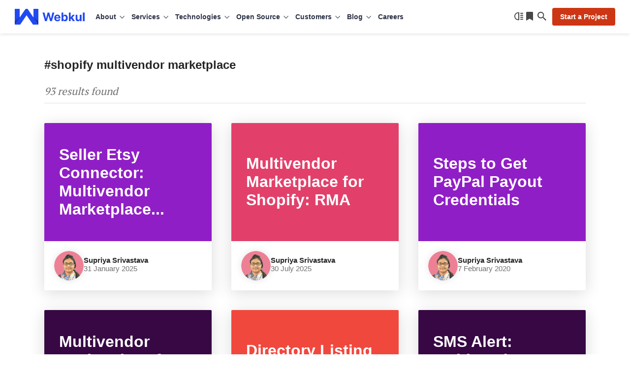

--- FILE ---
content_type: text/html; charset=UTF-8
request_url: https://webkul.com/blog/tag/shopify-multivendor-marketplace/page/6/
body_size: 27463
content:
<!DOCTYPE html>
<html lang="en">
<head>
	
	<meta charset="UTF-8" />
	<meta content="width=device-width, initial-scale=1, user-scalable=yes" name="viewport" />
	<link rel="preload" as="font" type="font/woff2" href="https://webkul.com/blog/wp-content/themes/webkul-blog-bolt/assets/fonts/inter-400.woff2" crossorigin>
	<link rel="preload" as="font" type="font/woff2" href="https://webkul.com/blog/wp-content/themes/webkul-blog-bolt/assets/fonts/inter-600.woff2" crossorigin>
	<meta name="msvalidate.01" content="5E365F841452A419B32B18EB5F5A8A2D" />
		<link rel="preload" as="image" href="https://cdnblog.webkul.com/blog/wp-content/uploads/2025/11/handmade-india.webp" type="image/webp">
			<link rel="preconnect" href="https://www.google-analytics.com/">
		<link rel="preconnect" href="https://www.googletagmanager.com/">
		<link rel="preload" as="font" type="font/woff2" href="https://webkul.com/blog/wp-content/themes/webkul-blog-bolt/assets/fonts/pt-serif-400.woff2" crossorigin="true">
			<script>
		// Attempt to clean up BroadcastChannel on page unload  (BF Cache Enabling)
		window.addEventListener('beforeunload', () => {
			if (window.BroadcastChannel) {
				try {
					const channels = window.BroadcastChannel.instances || [];
					channels.forEach(channel => channel.close());
				} catch (e) {
					console.warn('Failed to close BroadcastChannel:', e);
				}
			}
		});
	</script>
	<link href="https://webkul.com/blog/wp-content/themes/webkul-blog-bolt/images/apple-touch-icon.png" rel="apple-touch-icon-precomposed" />
	<link href="https://webkul.com/blog/wp-content/themes/webkul-blog-bolt/images/favicon-16x16.ico" rel="icon" />
	<link rel="icon" type="image/x-icon" href="https://webkul.com/blog/wp-content/themes/webkul-blog-bolt/images/favicon.ico" />
	<link type="application/opensearchdescription+xml" rel="search" href="https://webkul.com/blog/wp-content/themes/webkul-blog-bolt/assets/osdd.xml"/>

			<!-- <script>(function(w,d,s,l,i){w[l]=w[l]||[];w[l].push({'gtm.start':
		new Date().getTime(),event:'gtm.js'});var f=d.getElementsByTagName(s)[0],
		j=d.createElement(s),dl=l!='dataLayer'?'&l='+l:'';j.async=true;j.src=
		'https://www.googletagmanager.com/gtm.js?id='+i+dl;f.parentNode.insertBefore(j,f);
		})(window,document,'script','dataLayer','GTM-MM44T5R');</script> -->
						<script>
					window.addEventListener( 'load', function() {
					// Check if touch events are supported
					let isTouchSupported = false;
					if ( 'ontouchstart' in window || navigator.maxTouchPoints ) {
						isTouchSupported = true;
						document.addEventListener( 'touchstart', handler );
						} else {
						document.addEventListener( 'mousemove', handler );
					}

					function handler( e ) {
						wkLoadGTMScript( window, document, 'script', 'dataLayer', 'GTM-MM44T5R' );

						
						if ( 'ontouchstart' in window || navigator.maxTouchPoints ) {
							isTouchSupported = true;
							document.removeEventListener( 'touchstart', handler );
						} else {
							document.removeEventListener( 'mousemove', handler );
						}
					}
					function getColorScheme() {
						let colorScheme='Unknown';
						if ( window.matchMedia ) {
							if ( window.matchMedia( '(prefers-color-scheme: dark)' ).matches ) {
								colorScheme='Dark';
							} else if ( window.matchMedia( '(prefers-color-scheme: light)' ).matches ) {
								colorScheme='Light';
							}
						}
						return colorScheme;
					}
					function wkLoadGTMScript( w, d, s, l, i ) {
						w[l]=w[l]||[];w[l].push({'gtm.start':
						new Date().getTime(),event:'gtm.js'});
						var f=d.getElementsByTagName(s)[0],
						j=d.createElement(s),
						dl=l!='dataLayer'?'&l='+l:'';
						j.async=true;
						j.src='https://www.googletagmanager.com/gtm.js?id='+i+dl;
						f.parentNode.insertBefore(j,f);
						dataLayer.push({'event': 'themeStatus', 'value': getColorScheme()});
					}
					function wkLoadQuickLinksScript() {
						new Promise( ( resolve, reject ) => {
							const script = document.createElement( 'script' );
							script.src = 'https://cdnjs.cloudflare.com/ajax/libs/quicklink/2.3.0/quicklink.umd.js';
							script.async = true;
							script.onload = resolve;
							script.onerror = reject;
							document.head.appendChild( script );
						})
						.then( () => {
							quicklink.listen();
						})
						.catch( ( error ) => {
							console.error( 'Error loading non-critical script:', error );
						});
					}

				});
				</script>

						<script>
		document.addEventListener('DOMContentLoaded', function() {
			// Unset the cookie by setting it to expire in the past
			document.cookie = "page_not_found=; expires=Thu, 01 Jan 1970 00:00:00 UTC; path=/;";
		});
		</script>
		<meta name='robots' content='index, follow, max-image-preview:large, max-snippet:-1, max-video-preview:-1' />

	<!-- This site is optimized with the Yoast SEO plugin v24.5 - https://yoast.com/wordpress/plugins/seo/ -->
	<title>shopify multivendor marketplace - Page 6 of 11 - Webkul Blog</title>
	<link rel="canonical" href="https://webkul.com/blog/tag/shopify-multivendor-marketplace/page/6/" />
	<link rel="prev" href="https://webkul.com/blog/tag/shopify-multivendor-marketplace/page/5/" />
	<link rel="next" href="https://webkul.com/blog/tag/shopify-multivendor-marketplace/page/7/" />
	<meta property="og:locale" content="en_US" />
	<meta property="og:type" content="article" />
	<meta property="og:title" content="shopify multivendor marketplace - Page 6 of 11 - Webkul Blog" />
	<meta property="og:url" content="https://webkul.com/blog/tag/shopify-multivendor-marketplace/" />
	<meta property="og:site_name" content="Webkul Blog" />
	<meta property="og:image" content="https://cdnblog.webkul.com/blog/wp-content/uploads/2021/08/webkul-og.png" />
	<meta property="og:image:width" content="1200" />
	<meta property="og:image:height" content="630" />
	<meta property="og:image:type" content="image/png" />
	<meta name="twitter:card" content="summary_large_image" />
	<meta name="twitter:site" content="@webkul" />
	<script type="application/ld+json" class="yoast-schema-graph">{"@context":"https://schema.org","@graph":[{"@type":"CollectionPage","@id":"https://webkul.com/blog/tag/shopify-multivendor-marketplace/","url":"https://webkul.com/blog/tag/shopify-multivendor-marketplace/page/6/","name":"shopify multivendor marketplace - Page 6 of 11 - Webkul Blog","isPartOf":{"@id":"https://webkul.com/blog/#website"},"breadcrumb":{"@id":"https://webkul.com/blog/tag/shopify-multivendor-marketplace/page/6/#breadcrumb"},"inLanguage":"en-US"},{"@type":"BreadcrumbList","@id":"https://webkul.com/blog/tag/shopify-multivendor-marketplace/page/6/#breadcrumb","itemListElement":[{"@type":"ListItem","position":1,"name":"Home","item":"https://webkul.com/blog/"},{"@type":"ListItem","position":2,"name":"shopify multivendor marketplace"}]},{"@type":"WebSite","@id":"https://webkul.com/blog/#website","url":"https://webkul.com/blog/","name":"Webkul Blog","description":"","publisher":{"@id":"https://webkul.com/blog/#organization"},"potentialAction":[{"@type":"SearchAction","target":{"@type":"EntryPoint","urlTemplate":"https://webkul.com/blog/?s={search_term_string}"},"query-input":{"@type":"PropertyValueSpecification","valueRequired":true,"valueName":"search_term_string"}}],"inLanguage":"en-US"},{"@type":"Organization","@id":"https://webkul.com/blog/#organization","name":"WebKul Software Private Limited","url":"https://webkul.com/blog/","logo":{"@type":"ImageObject","inLanguage":"en-US","@id":"https://webkul.com/blog/#/schema/logo/image/","url":"https://cdnblog.webkul.com/blog/wp-content/uploads/2021/08/webkul-logo-accent-sq.png","contentUrl":"https://cdnblog.webkul.com/blog/wp-content/uploads/2021/08/webkul-logo-accent-sq.png","width":380,"height":380,"caption":"WebKul Software Private Limited"},"image":{"@id":"https://webkul.com/blog/#/schema/logo/image/"},"sameAs":["https://www.facebook.com/webkul/","https://x.com/webkul","https://www.instagram.com/webkul/","https://www.linkedin.com/company/webkul","https://www.youtube.com/user/webkul/"]}]}</script>
	<!-- / Yoast SEO plugin. -->


<link rel="alternate" type="application/rss+xml" title="Webkul Blog &raquo; shopify multivendor marketplace Tag Feed" href="https://webkul.com/blog/tag/shopify-multivendor-marketplace/feed/" />
<style id='wp-img-auto-sizes-contain-inline-css' type='text/css'>
img:is([sizes=auto i],[sizes^="auto," i]){contain-intrinsic-size:3000px 1500px}
/*# sourceURL=wp-img-auto-sizes-contain-inline-css */
</style>
<style id='wp-emoji-styles-inline-css' type='text/css'>

	img.wp-smiley, img.emoji {
		display: inline !important;
		border: none !important;
		box-shadow: none !important;
		height: 1em !important;
		width: 1em !important;
		margin: 0 0.07em !important;
		vertical-align: -0.1em !important;
		background: none !important;
		padding: 0 !important;
	}
/*# sourceURL=wp-emoji-styles-inline-css */
</style>
<link rel='stylesheet' id='wk-blog-style-css' href='https://webkul.com/blog/wp-content/themes/webkul-blog-bolt/style.css?ver=v5.7.0.8.9' type='text/css' media='all' />
<link rel="https://api.w.org/" href="https://webkul.com/blog/wp-json/" /><link rel="alternate" title="JSON" type="application/json" href="https://webkul.com/blog/wp-json/wp/v2/tags/3533" /><link rel="EditURI" type="application/rsd+xml" title="RSD" href="https://webkul.com/blog/xmlrpc.php?rsd" />
<meta name="generator" content="WordPress 6.9" />
		<meta property="fb:pages" content="285021323071" />
				<script>
			window.addEventListener( 'load',function(){

				// function turnstileCF7Callback() {
				// 	document.querySelectorAll('.wpcf7-submit').forEach(function(el) {
				// 		el.style.pointerEvents = 'auto';
				// 		el.style.opacity = '1';
				// 	});
				// }

				// // Check if touch events are supported
				// let isTouchSupported = false;
				// if ('ontouchstart' in window || navigator.maxTouchPoints) {
				// 	isTouchSupported = true;
				// 	document.addEventListener('touchstart', handler);
				// 	} else {
				// 	document.addEventListener('mousemove', handler);
				// }

				// function handler(e) {
				// 	loadcfcaptchaScript();
				// 	if ('ontouchstart' in window || navigator.maxTouchPoints) {
				// 		isTouchSupported = true;
				// 		document.removeEventListener('touchstart', handler);
				// 	} else {
				// 		document.removeEventListener('mousemove', handler);
				// 	}
				// }

				// function loadcfcaptchaScript() {
				// 	var script = document.createElement('script');
				// 	script.src = "https://challenges.cloudflare.com/turnstile/v0/api.js";
				// 	document.head.appendChild(script);
				// }

				// Flag to track if the script has been loaded
				let scriptLoaded = false;

				// Timer variable
				let autoLoadTimer;

				// Check if touch events are supported
				let isTouchSupported = false;
				if ('ontouchstart' in window || navigator.maxTouchPoints) {
					isTouchSupported = true;
					document.addEventListener('touchstart', handler);
				} else {
					document.addEventListener('mousemove', handler);
				}

				// Set timer for automatic loading
				autoLoadTimer = setTimeout(() => {
					if (!scriptLoaded) {
						loadcfcaptchaScript();
					}
				}, 5000); // 5 seconds

				function handler(e) {
					if (!scriptLoaded) {
						loadcfcaptchaScript();
						clearTimeout(autoLoadTimer); // Clear the timer if event occurs
					}

					if ('ontouchstart' in window || navigator.maxTouchPoints) {
						isTouchSupported = true;
						document.removeEventListener('touchstart', handler);
					} else {
						document.removeEventListener('mousemove', handler);
					}
				}

				function loadcfcaptchaScript() {
					if (!scriptLoaded) {
						scriptLoaded = true;
						var script = document.createElement('script');
						script.src = "https://challenges.cloudflare.com/turnstile/v0/api.js";
						document.head.appendChild(script);
					}
				}
			});
		</script>

			<script>
			document.documentElement.className = document.documentElement.className.replace('no-js', 'js');
		</script>
				<style>
			.no-js img.lazyload {
				display: none;
			}

			figure.wp-block-image img.lazyloading {
				min-width: 150px;
			}

						.lazyload {
				opacity: 0;
			}

			.lazyloading {
				border: 0 !important;
				opacity: 1;
				background: rgba(255, 255, 255, 0) url('https://cdnblog.webkul.com/blog/wp-content/uploads/2021/07/wk-loader.gif') no-repeat center !important;
				background-size: 16px auto !important;
				min-width: 16px;
			}

			.lazyload,
			.lazyloading {
				--smush-placeholder-width: 100px;
				--smush-placeholder-aspect-ratio: 1/1;
				width: var(--smush-placeholder-width) !important;
				aspect-ratio: var(--smush-placeholder-aspect-ratio) !important;
			}

					</style>
		<!-- There is no amphtml version available for this URL. --><script type='text/javascript'>
/* <![CDATA[ */
window.wkLazifyData = {"styles":[{"handler":"contact-form-7","DOM_selector":".wpcf7","source":"https:\/\/webkul.com\/blog\/wp-content\/plugins\/contact-form-7\/includes\/css\/styles.css"},{"handler":"wp-block-library","source":"https:\/\/webkul.com\/blog\/wp-includes\/css\/dist\/block-library\/common.min.css"}],"scripts":[]};
/* ]]> */
</script>
<style type="text/css" id="wkLazy_style__wpcf7">.wpcf7{visibility:hidden;overflow:hidden}</style>
<link rel="icon" href="https://cdnblog.webkul.com/blog/wp-content/uploads/2020/01/cropped-icon-512-1-32x32.png" sizes="32x32" />
<link rel="icon" href="https://cdnblog.webkul.com/blog/wp-content/uploads/2020/01/cropped-icon-512-1-192x192.png" sizes="192x192" />
<link rel="apple-touch-icon" href="https://cdnblog.webkul.com/blog/wp-content/uploads/2020/01/cropped-icon-512-1-180x180.png" />
<meta name="msapplication-TileImage" content="https://cdnblog.webkul.com/blog/wp-content/uploads/2020/01/cropped-icon-512-1-270x270.png" />
	<style>@font-face{font-family:'PT Serif';font-style:normal;font-weight:400;font-display:optional;src:url('https://webkul.com/blog/wp-content/themes/webkul-blog-bolt/assets/fonts/pt-serif-400.woff2') format('woff2');unicode-range:U+0000-00FF,U+0131,U+0152-0153,U+02BB-02BC,U+02C6,U+02DA,U+02DC,U+2000-206F,U+2074,U+20AC,U+2122,U+2191,U+2193,U+2212,U+2215,U+FEFF,U+FFFD}</style>
		</head>
<body class="">

	<!--Header-->
		<header id="_wkheader">
			<div class="wk-fluid">
				<div class="wk-navbar">
					<nav id="wk-mobi-menu">
						<div id="wk-hamburger-toggler"></div>
						<div class="mobi-nav-wrapper">
							<span class="link-back"></span>
							<span class="float-text"></span>
							<ul id="__parentMenuHolder"></ul>
							<ul id="__childMenuFan" class="fan-inactive"></ul>
							<ul id="__subChildMenuFan" class="fan-inactive"></ul>
							<div class="wk-actions-sub-menu">
								<a class="wk-action-menu" href="https://webkul.com/blog/reading-list" data-wpel-link="internal">
									<span class="reading-list-count no-after" data-count="">Reading list</span>
								</a>
								<span class="wk-action-menu wk-switch-theme">Switch to dark mode</span>
							</div>
						</div>

						<script type="text/html" id="mobiParentMenus-template">
							<li class="{{menu_class_wrap}}" >
								<a class="{{menu_class}}" data-identifier="{{menu_id}}" href="{{menu_link}}" target="{{target}}" rel="{{rel}}">{{menu_name}}</a>
							</li>
						</script>

						<script type="text/html" id="mobiChildMenus-template">
							<li class="wk-menu-item">
								<a class="wk-menu-icon wk-menu-icon-{{menu_class}}" data-identifier="{{menu_id}}" href="{{menu_link}}" target="{{target}}" rel="{{rel}}">{{menu_name}}</a>
							</li>
						</script>

						<script type="text/html" id="mobiSubChildMenus-template">
							<li class="wk-menu-item">
								<a class="wk-menu-icon wk-menu-icon-{{menu_class}}" href="{{menu_link}}" target="{{target}}" rel="{{rel}}">{{menu_name}}</a>
							</li>
						</script>

					</nav>
					<div class="wk-logo-wrap neutral">
						<a aria-label="webkul logo" class="wk-logo" href="https://webkul.com" title="https://webkul.com" data-wpel-link="internal">
						</a>

					</div>
					<nav id="wk-super-menu">
												<div class="menu-webkul-mega-menu-container"><ul id="menu-webkul-mega-menu" class="menu"><li class="about menu-item menu-item-type-custom menu-item-object-custom menu-item-has-children" ><div class="wk-drop" title="About" >About</div><div class="wk-submenu-off wk-submenu-lvl-0"><ul class="wk-submenu-list"><span class="tip"></span><li class="wk-menu-item-wrapper wk-menu-item"><a href="https://webkul.com/about-us/company-profile/" title="Company"  class="wk-menu-link wk-menu-icon wk-menu-icon-company ">Company</a><li class="wk-menu-item-wrapper wk-menu-item"><a href="https://webkul.com/about-us/our-team/" title="Team"  class="wk-menu-link wk-menu-icon wk-menu-icon-webkulteam ">Team</a><li class="wk-menu-item-wrapper wk-menu-item"><a href="https://webkul.com/blog/life-at-webkul/" title="Life at Webkul"  class="wk-menu-link wk-menu-icon wk-menu-icon-lifeatwebkul ">Life at Webkul</a><li class="wk-menu-item-wrapper wk-menu-item"><a href="https://webkul.com/about-us/infrastructure/" title="Infrastructure"  class="wk-menu-link wk-menu-icon wk-menu-icon-infrastructure ">Infrastructure</a><li class="wk-menu-item-wrapper wk-menu-item"><a href="https://webkul.com/about-us/partners/" title="Partners"  class="wk-menu-link wk-menu-icon wk-menu-icon-partners ">Partners</a><li class="wk-menu-item-wrapper wk-menu-item"><a href="https://webkul.com/about-us/certification/" title="Certifications"  class="wk-menu-link wk-menu-icon wk-menu-icon-certifications ">Certifications</a><li class="wk-menu-item-wrapper wk-menu-item"><a href="https://webkul.com/press/" title="In The Press"  class="wk-menu-link wk-menu-icon wk-menu-icon-inthepress ">In The Press</a><li class="wk-menu-item-wrapper wk-menu-item"><a href="https://webkul.com/awards/" title="Awards"  class="wk-menu-link wk-menu-icon wk-menu-icon-awards ">Awards</a><li class="wk-menu-item-wrapper wk-menu-item"><a href="https://webkul.com/events/" title="Events"  class="wk-menu-link wk-menu-icon wk-menu-icon-events ">Events</a><li class="wk-menu-item-wrapper wk-menu-item"><a href="https://webkul.com/meetups/" title="Meetups"  class="wk-menu-link wk-menu-icon wk-menu-icon-meetups ">Meetups</a><li class="wk-menu-item-wrapper wk-menu-item"><a href="https://webkul.com/responsibility/" title="Responsibility"  class="wk-menu-link wk-menu-icon wk-menu-icon-responsibility ">Responsibility</a></ul><div class="wk-submenu-board"><div class="card"><picture><source data-srcset="https://webkul.com/blog/wp-content/themes/webkul-blog-bolt/images/webp/nudge-magento-sneaks.webp 1x, https://webkul.com/blog/wp-content/themes/webkul-blog-bolt/images/webp/nudge-magento-sneaks-2x.webp 2x, https://webkul.com/blog/wp-content/themes/webkul-blog-bolt/images/webp/nudge-magento-sneaks-3x.webp 3x" type="image/webp"><img data-data-alt="nudge-magento-sneaks" class="hidden-lazify" data-src="https://webkul.com/blog/wp-content/themes/webkul-blog-bolt/images/orphan/nudge-magento-sneaks.png" data-srcset="https://webkul.com/blog/wp-content/themes/webkul-blog-bolt/images/orphan/nudge-magento-sneaks.png 1x, https://webkul.com/blog/wp-content/themes/webkul-blog-bolt/images/orphan/nudge-magento-sneaks-2x.png 2x, https://webkul.com/blog/wp-content/themes/webkul-blog-bolt/images/orphan/nudge-magento-sneaks-3x.png 3x" /></picture><div class="p-x4 txt-top">2 times in a row</div><div class="p-x3 txt-bottom">Adobe Magento Commerce Main Stage Sneaks</div></div>
			<div class="card"><picture><source data-srcset="https://webkul.com/blog/wp-content/themes/webkul-blog-bolt/images/webp/nudge-magento-innovations.webp 1x, https://webkul.com/blog/wp-content/themes/webkul-blog-bolt/images/webp/nudge-magento-innovations-2x.webp 2x, https://webkul.com/blog/wp-content/themes/webkul-blog-bolt/images/webp/nudge-magento-innovations-3x.webp 3x" type="image/webp"><img data-data-alt="nudge-magento-innovations" class="hidden-lazify" data-src="https://webkul.com/blog/wp-content/themes/webkul-blog-bolt/images/orphan/nudge-magento-innovations.png" data-srcset="https://webkul.com/blog/wp-content/themes/webkul-blog-bolt/images/orphan/nudge-magento-innovations.png 1x, https://webkul.com/blog/wp-content/themes/webkul-blog-bolt/images/orphan/nudge-magento-innovations-2x.png 2x, https://webkul.com/blog/wp-content/themes/webkul-blog-bolt/images/orphan/nudge-magento-innovations-3x.png 3x" /></picture><div class="p-x4 txt-top">6 times in a row</div><div class="p-x3 txt-bottom">Adobe Magento Commerce Innovations Lab</div></div>
			<div class="card"><picture><source data-srcset="https://webkul.com/blog/wp-content/themes/webkul-blog-bolt/images/webp/nudge-deloitte.webp 1x, https://webkul.com/blog/wp-content/themes/webkul-blog-bolt/images/webp/nudge-deloitte-2x.webp 2x, https://webkul.com/blog/wp-content/themes/webkul-blog-bolt/images/webp/nudge-deloitte-3x.webp 3x" type="image/webp"><img data-data-alt="nudge-deloitte" class="hidden-lazify" data-src="https://webkul.com/blog/wp-content/themes/webkul-blog-bolt/images/orphan/nudge-deloitte.png" data-srcset="https://webkul.com/blog/wp-content/themes/webkul-blog-bolt/images/orphan/nudge-deloitte.png 1x, https://webkul.com/blog/wp-content/themes/webkul-blog-bolt/images/orphan/nudge-deloitte-2x.png 2x, https://webkul.com/blog/wp-content/themes/webkul-blog-bolt/images/orphan/nudge-deloitte-3x.png 3x" /></picture><div class="p-x4 txt-top">5 times in a row</div><div class="p-x3 txt-bottom">Deloitte Technology Fast 50 India</div></div>
			<div class="card"><picture><source data-srcset="https://webkul.com/blog/wp-content/themes/webkul-blog-bolt/images/webp/nudge-smartceo.webp 1x, https://webkul.com/blog/wp-content/themes/webkul-blog-bolt/images/webp/nudge-smartceo-2x.webp 2x, https://webkul.com/blog/wp-content/themes/webkul-blog-bolt/images/webp/nudge-smartceo-3x.webp 3x" type="image/webp"><img data-data-alt="nudge-smartceo" class="hidden-lazify" data-src="https://webkul.com/blog/wp-content/themes/webkul-blog-bolt/images/orphan/nudge-smartceo.png" data-srcset="https://webkul.com/blog/wp-content/themes/webkul-blog-bolt/images/orphan/nudge-smartceo.png 1x, https://webkul.com/blog/wp-content/themes/webkul-blog-bolt/images/orphan/nudge-smartceo-2x.png 2x, https://webkul.com/blog/wp-content/themes/webkul-blog-bolt/images/orphan/nudge-smartceo-3x.png 3x" /></picture><div class="p-x4 txt-top">Startup 50</div><div class="p-x3 txt-bottom">Top Enterprise Venture by SmartCEO</div></div>
			</div><div class="wk-submenu-callout"><div class="callout-brick"><p>Hire on-demand project developers and turn your idea into working reality.</p><a href="#contact" class="link">Start a Project</a></div></div></div><li class="services wk-multi-level-menu menu-item menu-item-type-custom menu-item-object-custom menu-item-has-children" ><div class="wk-drop" title="Services" >Services</div><div class="wk-submenu-off wk-submenu-lvl-0"><ul class="wk-submenu-list"><span class="tip"></span><li class="wk-menu-item-wrapper wk-menu-item"><div title="eCommerce"  class="wk-menu-link wk-menu-icon wk-menu-icon-ecommerce wk-submenu-toggle">eCommerce</div><div class="wk-submenu-off wk-submenu-lvl-1"><ul class="wk-submenu-list"><li class="wk-menu-item-wrapper wk-menu-item"><a href="https://webkul.com/point-of-sale/" title="Point of Sale Development" data-wpel-link="internal">Point of Sale Development</a></li><li class="wk-menu-item-wrapper wk-menu-item"><a href="https://webkul.com/ecommerce-augmented-reality-development-services/" title="eCommerce Augmented Reality" data-wpel-link="internal">eCommerce Augmented Reality</a></li><li class="wk-menu-item-wrapper wk-menu-item"><a href="https://webkul.com/pwa-and-amp/" title="PWA and AMP Development" data-wpel-link="internal">PWA and AMP Development</a></li><li class="wk-menu-item-wrapper wk-menu-item"><a href="https://webkul.com/rental-ecommerce-development-services/" title="Rental eCommerce" data-wpel-link="internal">Rental eCommerce</a></li><li class="wk-menu-item-wrapper wk-menu-item"><a href="https://webkul.com/ecommerce-design-services/" title="eCommerce Design" data-wpel-link="internal">eCommerce Design</a></li><li class="wk-menu-item-wrapper wk-menu-item"><a href="https://webkul.com/booking-system-development-services/" title="Appointment &amp; Booking Development" data-wpel-link="internal">Appointment & Booking Development</a></li><li class="wk-menu-item-wrapper wk-menu-item"><a href="https://webkul.com/retail-management-development-services/" title="Retail Development" data-wpel-link="internal">Retail Development</a></li><li class="wk-menu-item-wrapper wk-menu-item"><a href="https://webkul.com/b2b-ecommerce-development-services/" title="B2B eCommerce" data-wpel-link="internal">B2B eCommerce</a></li><li class="wk-menu-item-wrapper wk-menu-item"><a href="https://webkul.com/saas-development/" title="SaaS Development" data-wpel-link="internal">SaaS Development</a></li><li class="wk-menu-item-wrapper wk-menu-item"><a href="https://webkul.com/social-commerce/" title="Social Commerce Development" data-wpel-link="internal">Social Commerce Development</a></li><li class="wk-menu-item-wrapper wk-menu-item"><a href="https://webkul.com/headless-commerce-development-services/" title="Headless Commerce Development" data-wpel-link="internal">Headless Commerce Development</a></li><li class="wk-menu-item-wrapper wk-menu-item"><a href="https://webkul.com/ecommerce-migration-services/" title="eCommerce Migration" data-wpel-link="internal">eCommerce Migration</a></li><li class="wk-menu-item-wrapper wk-menu-item"><a href="https://webkul.com/ecommerce-support-and-maintenance-services/" title="eCommerce Support and Maintenance" data-wpel-link="internal">eCommerce Support and Maintenance</a></li><li class="wk-menu-item-wrapper wk-menu-item"><a href="https://webkul.com/blockchain-ecommerce-services/" title="Blockchain eCommerce Services" data-wpel-link="internal">Blockchain eCommerce Services</a></li><li class="wk-menu-item-wrapper wk-menu-item"><a href="https://webkul.com/jewellery-ecommerce-development/" title="Jewellery eCommerce Development" data-wpel-link="internal">Jewellery eCommerce Development</a></li><li class="wk-menu-item-wrapper wk-menu-item"><a href="https://webkul.com/ecommerce-website-development-services/" title="eCommerce Website Development" data-wpel-link="internal">eCommerce Website Development</a></li><li class="wk-menu-item-wrapper wk-menu-item"><a href="https://webkul.com/pet-shop-development-services/" title="Pet Shop Development" data-wpel-link="internal">Pet Shop Development</a></li><li class="wk-menu-item-wrapper wk-menu-item"><a href="https://webkul.com/vape-ecommerce-development-services/" title="Vape eCommerce Development" data-wpel-link="internal">Vape eCommerce Development</a></li></ul></div><li class="wk-menu-item-wrapper wk-menu-item"><div title="Marketplace"  class="wk-menu-link wk-menu-icon wk-menu-icon-marketplace wk-submenu-toggle">Marketplace</div><div class="wk-submenu-off wk-submenu-lvl-1"><ul class="wk-submenu-list"><li class="wk-menu-item-wrapper wk-menu-item"><a href="https://webkul.com/b2b-marketplace-development-services/" title="B2B Marketplace Development" data-wpel-link="internal">B2B Marketplace Development</a></li><li class="wk-menu-item-wrapper wk-menu-item"><a href="https://webkul.com/b2c-marketplace-development-services/" title="B2C Marketplace development services" data-wpel-link="internal">B2C Marketplace development services</a></li><li class="wk-menu-item-wrapper wk-menu-item"><a href="https://webkul.com/d2c-marketplace-development-services/" title="D2C Marketplace development services" data-wpel-link="internal">D2C Marketplace development services</a></li><li class="wk-menu-item-wrapper wk-menu-item"><a href="https://webkul.com/c2c-marketplace-development-services/" title="C2C Marketplace development services" data-wpel-link="internal">C2C Marketplace development services</a></li><li class="wk-menu-item-wrapper wk-menu-item"><a href="https://webkul.com/hyperlocal-marketplace-development-services/" title="Hyperlocal Marketplace development" data-wpel-link="internal">Hyperlocal Marketplace development</a></li><li class="wk-menu-item-wrapper wk-menu-item"><a href="https://webkul.com/vertical-marketplace-development-services/" title="Vertical Marketplace Development" data-wpel-link="internal">Vertical Marketplace Development</a></li><li class="wk-menu-item-wrapper wk-menu-item"><a href="https://webkul.com/service-marketplace-development-services/" title="Service Marketplace Development" data-wpel-link="internal">Service Marketplace Development</a></li><li class="wk-menu-item-wrapper wk-menu-item"><a href="https://webkul.com/rental-marketplace-development-services/" title="Rental Marketplace Development" data-wpel-link="internal">Rental Marketplace Development</a></li><li class="wk-menu-item-wrapper wk-menu-item"><a href="https://webkul.com/subscription-marketplace-development-services/" title="Subscription Marketplaces Development" data-wpel-link="internal">Subscription Marketplaces Development</a></li><li class="wk-menu-item-wrapper wk-menu-item"><a href="https://webkul.com/ecommerce-marketplaces/" title="eCommerce Marketplace Development" data-wpel-link="internal">eCommerce Marketplace Development</a></li><li class="wk-menu-item-wrapper wk-menu-item"><a href="https://webkul.com/pimcore-marketplace-development-services/" title="Pimcore Marketplace Development" data-wpel-link="internal">Pimcore Marketplace Development</a></li></ul></div><li class="wk-menu-item-wrapper wk-menu-item"><div title="Mobile Apps"  class="wk-menu-link wk-menu-icon wk-menu-icon-mobile-apps wk-submenu-toggle">Mobile Apps</div><div class="wk-submenu-off wk-submenu-lvl-1"><ul class="wk-submenu-list"><li class="wk-menu-item-wrapper wk-menu-item"><a href="https://webkul.com/mobile-app-development/" title="Mobile App Development" data-wpel-link="internal">Mobile App Development</a></li><li class="wk-menu-item-wrapper wk-menu-item"><a href="https://webkul.com/artificial-intelligence/" title="Machine Learning and AI" data-wpel-link="internal">Machine Learning and AI</a></li><li class="wk-menu-item-wrapper wk-menu-item"><a href="https://webkul.com/hire-flutter-app-developers/" title="Hire Flutter App Developers" data-wpel-link="internal">Hire Flutter App Developers</a></li><li class="wk-menu-item-wrapper wk-menu-item"><a href="https://webkul.com/hire-react-native-app-developers/" title="Hire React Native App Developers" data-wpel-link="internal">Hire React Native App Developers</a></li><li class="wk-menu-item-wrapper wk-menu-item"><a href="https://webkul.com/flutter-app-development-services/" title="Flutter App" data-wpel-link="internal">Flutter App</a></li><li class="wk-menu-item-wrapper wk-menu-item"><a href="https://webkul.com/react-native-app-development-services/" title="React Native App" data-wpel-link="internal">React Native App</a></li><li class="wk-menu-item-wrapper wk-menu-item"><a href="https://webkul.com/healthcare-mobile-app-development-services/" title="Healthcare Mobile App" data-wpel-link="internal">Healthcare Mobile App</a></li><li class="wk-menu-item-wrapper wk-menu-item"><a href="https://webkul.com/restaurant-mobile-app-development-service/" title="Restaurant Mobile App" data-wpel-link="internal">Restaurant Mobile App</a></li><li class="wk-menu-item-wrapper wk-menu-item"><a href="https://webkul.com/event-mobile-app-development-services/" title="Event Mobile App" data-wpel-link="internal">Event Mobile App</a></li><li class="wk-menu-item-wrapper wk-menu-item"><a href="https://webkul.com/ecommerce-mobile-app-development-services/" title="Ecommerce Mobile App" data-wpel-link="internal">Ecommerce Mobile App</a></li><li class="wk-menu-item-wrapper wk-menu-item"><a href="https://webkul.com/tv-app-development-services/" title="Smart TV App" data-wpel-link="internal">Smart TV App</a></li><li class="wk-menu-item-wrapper wk-menu-item"><a href="https://webkul.com/wearable-app-development-services/" title="Wearable App" data-wpel-link="internal">Wearable App</a></li></ul></div><li class="wk-menu-item-wrapper wk-menu-item"><div title="CRM"  class="wk-menu-link wk-menu-icon wk-menu-icon-crm wk-submenu-toggle">CRM</div><div class="wk-submenu-off wk-submenu-lvl-1"><ul class="wk-submenu-list"><li class="wk-menu-item-wrapper wk-menu-item"><a href="https://webkul.com/custom-crm-development/" title="Custom CRM Development" data-wpel-link="internal">Custom CRM Development</a></li><li class="wk-menu-item-wrapper wk-menu-item"><a href="https://webkul.com/automotive-crm-development-services/" title="Automotive CRM Development" data-wpel-link="internal">Automotive CRM Development</a></li><li class="wk-menu-item-wrapper wk-menu-item"><a href="https://webkul.com/healthcare-crm-development-services/" title="HealthCare CRM Development" data-wpel-link="internal">HealthCare CRM Development</a></li><li class="wk-menu-item-wrapper wk-menu-item"><a href="https://webkul.com/manufacturing-crm-development-services/" title="Manufacturing CRM Development" data-wpel-link="internal">Manufacturing CRM Development</a></li><li class="wk-menu-item-wrapper wk-menu-item"><a href="https://webkul.com/real-estate-crm-development-services/" title="Real Estate CRM Development" data-wpel-link="internal">Real Estate CRM Development</a></li></ul></div><li class="wk-menu-item-wrapper wk-menu-item"><div title="ERP"  class="wk-menu-link wk-menu-icon wk-menu-icon-erp wk-submenu-toggle">ERP</div><div class="wk-submenu-off wk-submenu-lvl-1"><ul class="wk-submenu-list"><li class="wk-menu-item-wrapper wk-menu-item"><a href="https://webkul.com/erp-development-services/" title="ERP Development" data-wpel-link="internal">ERP Development</a></li><li class="wk-menu-item-wrapper wk-menu-item"><a href="https://webkul.com/hr-management-system/" title="HR Management System" data-wpel-link="internal">HR Management System</a></li><li class="wk-menu-item-wrapper wk-menu-item"><a href="https://webkul.com/erp-crm-system/" title="ERP CRM System" data-wpel-link="internal">ERP CRM System</a></li><li class="wk-menu-item-wrapper wk-menu-item"><a href="https://webkul.com/erp-lms-development-services/" title="LMS Development" data-wpel-link="internal">LMS Development</a></li><li class="wk-menu-item-wrapper wk-menu-item"><a href="https://webkul.com/warehouse-management-system-development/" title="Warehouse Management System" data-wpel-link="internal">Warehouse Management System</a></li><li class="wk-menu-item-wrapper wk-menu-item"><a href="https://webkul.com/supply-chain-management-services/" title="Supply Chain Management" data-wpel-link="internal">Supply Chain Management</a></li><li class="wk-menu-item-wrapper wk-menu-item"><a href="https://webkul.com/erp-healthcare-software-development-service/" title="Healthcare Software Development" data-wpel-link="internal">Healthcare Software Development</a></li><li class="wk-menu-item-wrapper wk-menu-item"><a href="https://webkul.com/erp-risk-and-compliance-services/" title="Risk and Compliance Services" data-wpel-link="internal">Risk and Compliance Services</a></li></ul></div><li class="wk-menu-item-wrapper wk-menu-item"><div title="GenAI Development"  class="wk-menu-link wk-menu-icon wk-menu-icon-genai wk-submenu-toggle">GenAI Development</div><div class="wk-submenu-off wk-submenu-lvl-1"><ul class="wk-submenu-list"><li class="wk-menu-item-wrapper wk-menu-item"><a href="https://webkul.com/generative-ai-chatbot-development-services/" title="GenAI-Based Chatbot Development" data-wpel-link="internal">GenAI-Based Chatbot Development</a></li><li class="wk-menu-item-wrapper wk-menu-item"><a href="https://webkul.com/ai-ocr-development-services/" title="AI OCR Development" data-wpel-link="internal">AI OCR Development</a></li><li class="wk-menu-item-wrapper wk-menu-item"><a href="https://webkul.com/generative-ai-services-and-solutions/" title="Generative AI Services and Solutions" data-wpel-link="internal">Generative AI Services and Solutions</a></li><li class="wk-menu-item-wrapper wk-menu-item"><a href="https://webkul.com/custom-llm-development-services/" title="Custom LLM Development" data-wpel-link="internal">Custom LLM Development</a></li><li class="wk-menu-item-wrapper wk-menu-item"><a href="https://webkul.com/text-to-sql-development-services/" title="Text to SQL Development" data-wpel-link="internal">Text to SQL Development</a></li><li class="wk-menu-item-wrapper wk-menu-item"><a href="https://webkul.com/ai-semantic-search-services/" title="AI-based Semantic Search Development" data-wpel-link="internal">AI-based Semantic Search Development</a></li><li class="wk-menu-item-wrapper wk-menu-item"><a href="https://webkul.com/chatgpt-development-services/" title="ChatGPT Development" data-wpel-link="internal">ChatGPT Development</a></li></ul></div><li class="wk-menu-item-wrapper wk-menu-item"><div title="PIM"  class="wk-menu-link wk-menu-icon wk-menu-icon-pim wk-submenu-toggle">PIM</div><div class="wk-submenu-off wk-submenu-lvl-1"><ul class="wk-submenu-list"><li class="wk-menu-item-wrapper wk-menu-item"><a href="https://webkul.com/product-information-manager/" title="PIM Development" data-wpel-link="internal">PIM Development</a></li><li class="wk-menu-item-wrapper wk-menu-item"><a href="https://webkul.com/digital-asset-management-services/" title="Digital Asset Management Services" data-wpel-link="internal">Digital Asset Management Services</a></li><li class="wk-menu-item-wrapper wk-menu-item"><a href="https://webkul.com/master-data-management-services/" title="Master Data Management" data-wpel-link="internal">Master Data Management</a></li></ul></div><li class="wk-menu-item-wrapper wk-menu-item"><div title="Blockchain & NFT"  class="wk-menu-link wk-menu-icon wk-menu-icon-blockchain wk-submenu-toggle">Blockchain & NFT</div><div class="wk-submenu-off wk-submenu-lvl-1"><ul class="wk-submenu-list"><li class="wk-menu-item-wrapper wk-menu-item"><a href="https://webkul.com/blockchain-development-services/" title="Blockchain Development" data-wpel-link="internal">Blockchain Development</a></li><li class="wk-menu-item-wrapper wk-menu-item"><a href="https://webkul.com/nft-marketplace-development-services/" title="NFT Marketplace Development" data-wpel-link="internal">NFT Marketplace Development</a></li><li class="wk-menu-item-wrapper wk-menu-item"><a href="https://webkul.com/crypto-wallet-development-services/" title="Crypto Wallet Development" data-wpel-link="internal">Crypto Wallet Development</a></li><li class="wk-menu-item-wrapper wk-menu-item"><a href="https://webkul.com/blockchain-smart-contract-development-services/" title="Smart Contract Development" data-wpel-link="internal">Smart Contract Development</a></li><li class="wk-menu-item-wrapper wk-menu-item"><a href="https://webkul.com/blockchain-ecommerce-services/" title="Blockchain eCommerce Services" data-wpel-link="internal">Blockchain eCommerce Services</a></li><li class="wk-menu-item-wrapper wk-menu-item"><a href="https://webkul.com/blockchain-payment-platform/" title="Blockchain Payment Platform" data-wpel-link="internal">Blockchain Payment Platform</a></li><li class="wk-menu-item-wrapper wk-menu-item"><a href="https://webkul.com/polygon-blockchain-development/" title="Polygon Blockchain Development" data-wpel-link="internal">Polygon Blockchain Development</a></li><li class="wk-menu-item-wrapper wk-menu-item"><a href="https://webkul.com/crowdfunding-platform-development-services/" title="Crowdfunding Platform Development" data-wpel-link="internal">Crowdfunding Platform Development</a></li></ul></div><li class="wk-menu-item-wrapper wk-menu-item"><a href="https://webkul.com/cloud-and-devops/" title="Cloud and DevOps"  class="wk-menu-link wk-menu-icon wk-menu-icon-devops ">Cloud and DevOps</a></ul><div class="wk-multilevel-submenu-wrap"></div><div class="wk-submenu-board"><div class="saying wk-quote quote-sm"><div class="p-x3">Both the team and code are responsive. The team worked hard and politely on my little nerdy requests, bug fixing, and customizations.</div><div class="card"><picture><source data-srcset="https://webkul.com/blog/wp-content/themes/webkul-blog-bolt/images/webp/customer.webp 1x, https://webkul.com/blog/wp-content/themes/webkul-blog-bolt/images/webp/customer-2x.webp 2x, https://webkul.com/blog/wp-content/themes/webkul-blog-bolt/images/webp/customer-3x.webp 3x" type="image/webp"><img data-data-alt="customer" class="hidden-lazify" data-src="https://webkul.com/blog/wp-content/themes/webkul-blog-bolt/images/orphan/customer.png" data-srcset="https://webkul.com/blog/wp-content/themes/webkul-blog-bolt/images/orphan/customer.png 1x, https://webkul.com/blog/wp-content/themes/webkul-blog-bolt/images/orphan/customer-2x.png 2x, https://webkul.com/blog/wp-content/themes/webkul-blog-bolt/images/orphan/customer-3x.png 3x" /></picture><div class="name txt-top">Dr. Mohamed Es Fih</div><div class="p-x4 txt-bottom">Project Lead, GOPA Worldwide Consultants</div></div></div>
			<div><p>Top Clients</p><picture><source data-srcset="https://webkul.com/blog/wp-content/themes/webkul-blog-bolt/images/webp/nudge-customer-logos.webp" type="image/webp"><img data-src="https://webkul.com/blog/wp-content/themes/webkul-blog-bolt/images/orphan/nudge-customer-logos.png" data-data-alt="nudge-customer-logos" class="hidden-lazify"></picture></div></div><div class="wk-submenu-callout"><div class="callout-brick"><p>Do you need custom software or tool for your business? We can help you.</p><a href="#contact" class="link">Start a Project</a></div></div></div><li class="technologies wk-multi-level-menu menu-item menu-item-type-custom menu-item-object-custom menu-item-has-children" ><div class="wk-drop" title="Technologies" >Technologies</div><div class="wk-submenu-off wk-submenu-lvl-0"><ul class="wk-submenu-list"><span class="tip"></span><li class="wk-menu-item-wrapper wk-menu-item"><div title="Magento"  class="wk-menu-link wk-menu-icon wk-menu-icon-magento wk-submenu-toggle">Magento</div><div class="wk-submenu-off wk-submenu-lvl-1"><ul class="wk-submenu-list"><li class="wk-menu-item-wrapper wk-menu-item"><a href="https://webkul.com/magento-development/" title="Magento Development" data-wpel-link="internal">Magento Development</a></li><li class="wk-menu-item-wrapper wk-menu-item"><a href="https://webkul.com/adobe-commerce-b2b-development/" title="B2B Development" data-wpel-link="internal">B2B Development</a></li><li class="wk-menu-item-wrapper wk-menu-item"><a href="https://webkul.com/hire-magento-developers/" title="Hire Magento Developer" data-wpel-link="internal">Hire Magento Developer</a></li><li class="wk-menu-item-wrapper wk-menu-item"><a href="https://webkul.com/adobe-commerce-cloud/" title="Adobe Commerce Cloud" data-wpel-link="internal">Adobe Commerce Cloud</a></li><li class="wk-menu-item-wrapper wk-menu-item"><a href="https://webkul.com/adobe-commerce-headless-pwa-development-services/" title="Headless PWA Development" data-wpel-link="internal">Headless PWA Development</a></li><li class="wk-menu-item-wrapper wk-menu-item"><a href="https://webkul.com/adobe-commerce-marketplace-development/" title="Marketplace Development" data-wpel-link="internal">Marketplace Development</a></li><li class="wk-menu-item-wrapper wk-menu-item"><a href="https://webkul.com/adobe-commerce-migration-services/" title="Adobe Commerce Migration" data-wpel-link="internal">Adobe Commerce Migration</a></li><li class="wk-menu-item-wrapper wk-menu-item"><a href="https://webkul.com/magento-integration-services/" title="Magento Integration Services" data-wpel-link="internal">Magento Integration Services</a></li><li class="wk-menu-item-wrapper wk-menu-item"><a href="https://webkul.com/magento-consulting-services/" title="Magento Consulting Services" data-wpel-link="internal">Magento Consulting Services</a></li><li class="wk-menu-item-wrapper wk-menu-item"><a href="https://webkul.com/adobe-commerce-mobile-app-development/" title="Mobile App Development" data-wpel-link="internal">Mobile App Development</a></li><li class="wk-menu-item-wrapper wk-menu-item"><a href="https://webkul.com/adobe-commerce-payment-method-development/" title="Payment Method Development" data-wpel-link="internal">Payment Method Development</a></li><li class="wk-menu-item-wrapper wk-menu-item"><a href="https://webkul.com/adobe-commerce-pos-development-service/" title="Point of Sale (POS)" data-wpel-link="internal">Point of Sale (POS)</a></li><li class="wk-menu-item-wrapper wk-menu-item"><a href="https://webkul.com/adobe-commerce-shipping-method-development/" title="Shipping Method Development" data-wpel-link="internal">Shipping Method Development</a></li><li class="wk-menu-item-wrapper wk-menu-item"><a href="https://webkul.com/adobe-commerce-theme-template-development-services/" title="Theme/Template Development" data-wpel-link="internal">Theme/Template Development</a></li><li class="wk-menu-item-wrapper wk-menu-item"><a href="https://webkul.com/magento2-headless-development/" title="Headless Development" data-wpel-link="internal">Headless Development</a></li><li class="wk-menu-item-wrapper wk-menu-item"><a href="https://webkul.com/magento-2-react-development-services/" title="React Development Services" data-wpel-link="internal">React Development Services</a></li><li class="wk-menu-item-wrapper wk-menu-item"><a href="https://webkul.com/magento-2-support-and-maintenance-services/" title="Support and Maintenance Services" data-wpel-link="internal">Support and Maintenance Services</a></li><li class="wk-menu-item-wrapper wk-menu-item"><a href="https://webkul.com/magento-2-upgrade-services/" title="Upgrade Services" data-wpel-link="internal">Upgrade Services</a></li><li class="wk-menu-item-wrapper wk-menu-item"><a href="https://webkul.com/magento-2-custom-extension-development-services/" title="Custom Extension Development" data-wpel-link="internal">Custom Extension Development</a></li><li class="wk-menu-item-wrapper wk-menu-item"><a href="https://webkul.com/magento-speed-optimization-services/" title="Speed Optimization" data-wpel-link="internal">Speed Optimization</a></li></ul></div><li class="wk-menu-item-wrapper wk-menu-item"><div title="Odoo"  class="wk-menu-link wk-menu-icon wk-menu-icon-odoo wk-submenu-toggle">Odoo</div><div class="wk-submenu-off wk-submenu-lvl-1"><ul class="wk-submenu-list"><li class="wk-menu-item-wrapper wk-menu-item"><a href="https://webkul.com/odoo-development/" title="Odoo development" data-wpel-link="internal">Odoo development</a></li><li class="wk-menu-item-wrapper wk-menu-item"><a href="https://webkul.com/odoo-consulting-services/" title="Odoo Consulting Services" data-wpel-link="internal">Odoo Consulting Services</a></li><li class="wk-menu-item-wrapper wk-menu-item"><a href="https://webkul.com/hire-odoo-developers/" title="Hire Odoo Developer" data-wpel-link="internal">Hire Odoo Developer</a></li><li class="wk-menu-item-wrapper wk-menu-item"><a href="https://webkul.com/odoo-customization-services/" title="Odoo Customization Services" data-wpel-link="internal">Odoo Customization Services</a></li><li class="wk-menu-item-wrapper wk-menu-item"><a href="https://webkul.com/odoo-pim-development/" title="Odoo PIM Development Services" data-wpel-link="internal">Odoo PIM Development Services</a></li><li class="wk-menu-item-wrapper wk-menu-item"><a href="https://webkul.com/odoo-headless-development/" title="Odoo Headless Development" data-wpel-link="internal">Odoo Headless Development</a></li><li class="wk-menu-item-wrapper wk-menu-item"><a href="https://webkul.com/odoo-implementation-services/" title="Odoo Implementation Services" data-wpel-link="internal">Odoo Implementation Services</a></li><li class="wk-menu-item-wrapper wk-menu-item"><a href="https://webkul.com/odoo-migration-services/" title="Odoo Migration Services" data-wpel-link="internal">Odoo Migration Services</a></li><li class="wk-menu-item-wrapper wk-menu-item"><a href="https://webkul.com/odoo-mobile-app-development/" title="Odoo Mobile App Development" data-wpel-link="internal">Odoo Mobile App Development</a></li><li class="wk-menu-item-wrapper wk-menu-item"><a href="https://webkul.com/odoo-multi-platform-integration-services/" title="Odoo Multi-Platform Integration" data-wpel-link="internal">Odoo Multi-Platform Integration</a></li><li class="wk-menu-item-wrapper wk-menu-item"><a href="https://webkul.com/odoo-pos-development/" title="Odoo POS Development" data-wpel-link="internal">Odoo POS Development</a></li><li class="wk-menu-item-wrapper wk-menu-item"><a href="https://webkul.com/odoo-saas-development/" title="Odoo SAAS Development" data-wpel-link="internal">Odoo SAAS Development</a></li><li class="wk-menu-item-wrapper wk-menu-item"><a href="https://webkul.com/odoo-seo-services/" title="Odoo SEO Services" data-wpel-link="internal">Odoo SEO Services</a></li><li class="wk-menu-item-wrapper wk-menu-item"><a href="https://webkul.com/odoo-support-and-maintenance-services/" title="Odoo Support and Maintenance Services" data-wpel-link="internal">Odoo Support and Maintenance Services</a></li><li class="wk-menu-item-wrapper wk-menu-item"><a href="https://webkul.com/odoo-theme-development-services/" title="Odoo Theme Development Services" data-wpel-link="internal">Odoo Theme Development Services</a></li><li class="wk-menu-item-wrapper wk-menu-item"><a href="https://webkul.com/odoo-marketplace-pioneers/" title="Odoo Marketplace Pioneers" data-wpel-link="internal">Odoo Marketplace Pioneers</a></li><li class="wk-menu-item-wrapper wk-menu-item"><a href="https://webkul.com/odoo-custom-app-development-services/" title="Odoo Custom App Development" data-wpel-link="internal">Odoo Custom App Development</a></li><li class="wk-menu-item-wrapper wk-menu-item"><a href="https://webkul.com/odoo-payment-method-development-services/" title="Odoo Payment Method Development" data-wpel-link="internal">Odoo Payment Method Development</a></li><li class="wk-menu-item-wrapper wk-menu-item"><a href="https://webkul.com/odoo-shipping-method-development-services/" title="Odoo Shipping Method Development" data-wpel-link="internal">Odoo Shipping Method Development</a></li></ul></div><li class="wk-menu-item-wrapper wk-menu-item"><div title="Salesforce®"  class="wk-menu-link wk-menu-icon wk-menu-icon-salesforce wk-submenu-toggle">Salesforce®</div><div class="wk-submenu-off wk-submenu-lvl-1"><ul class="wk-submenu-list"><li class="wk-menu-item-wrapper wk-menu-item"><a href="https://webkul.com/salesforce-service-cloud-services/" title="Salesforce Service Cloud Integration" data-wpel-link="internal">Salesforce Service Cloud Integration</a></li><li class="wk-menu-item-wrapper wk-menu-item"><a href="https://webkul.com/salesforce-consulting-services/" title="Salesforce Consulting Services" data-wpel-link="internal">Salesforce Consulting Services</a></li><li class="wk-menu-item-wrapper wk-menu-item"><a href="https://webkul.com/hire-salesforce-developers/" title="Hire Salesforce Developer" data-wpel-link="internal">Hire Salesforce Developer</a></li><li class="wk-menu-item-wrapper wk-menu-item"><a href="https://webkul.com/salesforce-health-cloud-services/" title="Salesforce Health Cloud Services" data-wpel-link="internal">Salesforce Health Cloud Services</a></li><li class="wk-menu-item-wrapper wk-menu-item"><a href="https://webkul.com/salesforce-marketing-cloud-services/" title="Salesforce Marketing Cloud Integration" data-wpel-link="internal">Salesforce Marketing Cloud Integration</a></li><li class="wk-menu-item-wrapper wk-menu-item"><a href="https://webkul.com/salesforce-sales-cloud-services/" title="Salesforce Sales Cloud Integration" data-wpel-link="internal">Salesforce Sales Cloud Integration</a></li><li class="wk-menu-item-wrapper wk-menu-item"><a href="https://webkul.com/salesforce-Commerce-cloud-services/" title="Salesforce Commerce Cloud" data-wpel-link="internal">Salesforce Commerce Cloud</a></li><li class="wk-menu-item-wrapper wk-menu-item"><a href="https://webkul.com/salesforce-support-and-maintenance-services/" title="Salesforce Support and Maintenance Services" data-wpel-link="internal">Salesforce Support and Maintenance Services</a></li><li class="wk-menu-item-wrapper wk-menu-item"><a href="https://webkul.com/salesforce-custom-app-development/" title="Salesforce Custom App Development" data-wpel-link="internal">Salesforce Custom App Development</a></li></ul></div><li class="wk-menu-item-wrapper wk-menu-item"><div title="Akeneo"  class="wk-menu-link wk-menu-icon wk-menu-icon-akeneo wk-submenu-toggle">Akeneo</div><div class="wk-submenu-off wk-submenu-lvl-1"><ul class="wk-submenu-list"><li class="wk-menu-item-wrapper wk-menu-item"><a href="https://webkul.com/akeneo/" title="Akeneo Development" data-wpel-link="internal">Akeneo Development</a></li><li class="wk-menu-item-wrapper wk-menu-item"><a href="https://webkul.com/akeneo-integration-services/" title="Akeneo Integration" data-wpel-link="internal">Akeneo Integration</a></li><li class="wk-menu-item-wrapper wk-menu-item"><a href="https://webkul.com/akeneo-digital-asset-management-services/" title="Akeneo DAM Development" data-wpel-link="internal">Akeneo DAM Development</a></li><li class="wk-menu-item-wrapper wk-menu-item"><a href="https://webkul.com/akeneo-open-source-services/" title="Akeneo Open Source Long Term Support" data-wpel-link="internal">Akeneo Open Source Long Term Support</a></li><li class="wk-menu-item-wrapper wk-menu-item"><a href="https://webkul.com/akeneo-custom-extension-development-services/" title="Custom Extension Development" data-wpel-link="internal">Custom Extension Development</a></li><li class="wk-menu-item-wrapper wk-menu-item"><a href="https://webkul.com/akeneo-ecommerce-cms-integration-services/" title="eCommerce CMS Integration Services" data-wpel-link="internal">eCommerce CMS Integration Services</a></li><li class="wk-menu-item-wrapper wk-menu-item"><a href="https://webkul.com/akeneo-support-maintenance-services/" title="Support and Maintenance Services" data-wpel-link="internal">Support and Maintenance Services</a></li><li class="wk-menu-item-wrapper wk-menu-item"><a href="https://webkul.com/akeneo-migration-and-upgrade-services/" title="Migration And Upgrade Services" data-wpel-link="internal">Migration And Upgrade Services</a></li></ul></div><li class="wk-menu-item-wrapper wk-menu-item"><a href="https://webkul.com/bagisto-development-services/" title="Bagisto"  class="wk-menu-link wk-menu-icon wk-menu-icon-bagisto ">Bagisto</a><li class="wk-menu-item-wrapper wk-menu-item"><a href="https://qloapps.com/" title="QloApps"  target="_blank" class="wk-menu-link wk-menu-icon wk-menu-icon-qlo-apps ">QloApps</a><li class="wk-menu-item-wrapper wk-menu-item"><div title="WooCommerce"  class="wk-menu-link wk-menu-icon wk-menu-icon-woocommerce wk-submenu-toggle">WooCommerce</div><div class="wk-submenu-off wk-submenu-lvl-1"><ul class="wk-submenu-list"><li class="wk-menu-item-wrapper wk-menu-item"><a href="https://webkul.com/woocommerce-development/" title="WooCommerce Development" data-wpel-link="internal">WooCommerce Development</a></li><li class="wk-menu-item-wrapper wk-menu-item"><a href="https://webkul.com/woocommerce-headless-development/" title="WooCommerce Headless Development" data-wpel-link="internal">WooCommerce Headless Development</a></li><li class="wk-menu-item-wrapper wk-menu-item"><a href="https://webkul.com/hire-woocommerce-developers/" title="Hire WooCommerce Developer" data-wpel-link="internal">Hire WooCommerce Developer</a></li><li class="wk-menu-item-wrapper wk-menu-item"><a href="https://webkul.com/woocommerce-mobile-app-development/" title="WooCommerce Mobile App Development" data-wpel-link="internal">WooCommerce Mobile App Development</a></li><li class="wk-menu-item-wrapper wk-menu-item"><a href="https://webkul.com/woocommerce-marketplace-development-services/" title="WooCommerce Marketplace Development" data-wpel-link="internal">WooCommerce Marketplace Development</a></li><li class="wk-menu-item-wrapper wk-menu-item"><a href="https://webkul.com/woocommerce-react-development-services/" title="WooCommerce React Development" data-wpel-link="internal">WooCommerce React Development</a></li><li class="wk-menu-item-wrapper wk-menu-item"><a href="https://webkul.com/wordpress-theme-development-services/" title="WordPress Theme Development" data-wpel-link="internal">WordPress Theme Development</a></li><li class="wk-menu-item-wrapper wk-menu-item"><a href="https://webkul.com/wordpress-speed-optimization-services/" title="WordPress Speed Optimization" data-wpel-link="internal">WordPress Speed Optimization</a></li><li class="wk-menu-item-wrapper wk-menu-item"><a href="https://webkul.com/woocommerce-pos-development-services/" title="WooCommerce POS Development" data-wpel-link="internal">WooCommerce POS Development</a></li><li class="wk-menu-item-wrapper wk-menu-item"><a href="https://webkul.com/woocommerce-migration-services/" title="WooCommerce Migration" data-wpel-link="internal">WooCommerce Migration</a></li><li class="wk-menu-item-wrapper wk-menu-item"><a href="https://webkul.com/woocommerce-support-and-maintenance-services/" title="WooCommerce Support and Maintenance" data-wpel-link="internal">WooCommerce Support and Maintenance</a></li><li class="wk-menu-item-wrapper wk-menu-item"><a href="https://webkul.com/woocommerce-generative-ai-services/" title="Woocommerce Generative AI Services" data-wpel-link="internal">Woocommerce Generative AI Services</a></li><li class="wk-menu-item-wrapper wk-menu-item"><a href="https://webkul.com/wordpress-iot-development-services/" title="Wordpress IoT Development" data-wpel-link="internal">Wordpress IoT Development</a></li><li class="wk-menu-item-wrapper wk-menu-item"><a href="https://webkul.com/wordpress-saas-development-services/" title="WordPress SaaS Development" data-wpel-link="internal">WordPress SaaS Development</a></li><li class="wk-menu-item-wrapper wk-menu-item"><a href="https://webkul.com/woocommerce-custom-plugin-development-services/" title="WooCommerce Custom Plugin Development" data-wpel-link="internal">WooCommerce Custom Plugin Development</a></li><li class="wk-menu-item-wrapper wk-menu-item"><a href="https://webkul.com/woocommerce-integration-services/" title="WooCommerce Integration Services" data-wpel-link="internal">WooCommerce Integration Services</a></li><li class="wk-menu-item-wrapper wk-menu-item"><a href="https://webkul.com/woocommerce-payment-method-development/" title="WooCommerce Payment Method Development" data-wpel-link="internal">WooCommerce Payment Method Development</a></li><li class="wk-menu-item-wrapper wk-menu-item"><a href="https://webkul.com/woocommerce-shipping-method-development-services/" title="WooCommerce Shipping Method Development" data-wpel-link="internal">WooCommerce Shipping Method Development</a></li><li class="wk-menu-item-wrapper wk-menu-item"><a href="https://webkul.com/woocommerce-api-development-services/" title="WooCommerce API Development" data-wpel-link="internal">WooCommerce API Development</a></li><li class="wk-menu-item-wrapper wk-menu-item"><a href="https://webkul.com/woocommerce-pos-iot-solutions/" title="WooCommerce POS IOT Solutions" data-wpel-link="internal">WooCommerce POS IOT Solutions</a></li><li class="wk-menu-item-wrapper wk-menu-item"><a href="https://webkul.com/woocommerce-pos-payment-solution/" title="WooCommerce POS Payment Solutions" data-wpel-link="internal">WooCommerce POS Payment Solutions</a></li><li class="wk-menu-item-wrapper wk-menu-item"><a href="https://webkul.com/wordpress-development-services/" title="WordPress Development" data-wpel-link="internal">WordPress Development</a></li></ul></div><li class="wk-menu-item-wrapper wk-menu-item"><div title="PrestaShop"  class="wk-menu-link wk-menu-icon wk-menu-icon-prestashop wk-submenu-toggle">PrestaShop</div><div class="wk-submenu-off wk-submenu-lvl-1"><ul class="wk-submenu-list"><li class="wk-menu-item-wrapper wk-menu-item"><a href="https://webkul.com/prestashop-development/" title="PrestaShop Development" data-wpel-link="internal">PrestaShop Development</a></li><li class="wk-menu-item-wrapper wk-menu-item"><a href="https://webkul.com/prestashop-b2b-marketplace-development/" title="PrestaShop B2B Marketplace Development" data-wpel-link="internal">PrestaShop B2B Marketplace Development</a></li><li class="wk-menu-item-wrapper wk-menu-item"><a href="https://webkul.com/hire-prestashop-developers/" title="Hire PrestaShop Developer" data-wpel-link="internal">Hire PrestaShop Developer</a></li><li class="wk-menu-item-wrapper wk-menu-item"><a href="https://webkul.com/prestashop-headless-development/" title="PrestaShop Headless Development" data-wpel-link="internal">PrestaShop Headless Development</a></li><li class="wk-menu-item-wrapper wk-menu-item"><a href="https://webkul.com/prestashop-marketplace-development/" title="PrestaShop Marketplace Development" data-wpel-link="internal">PrestaShop Marketplace Development</a></li><li class="wk-menu-item-wrapper wk-menu-item"><a href="https://webkul.com/prestashop-migration-services/" title="PrestaShop Migration Services" data-wpel-link="internal">PrestaShop Migration Services</a></li><li class="wk-menu-item-wrapper wk-menu-item"><a href="https://webkul.com/prestashop-mobile-app-development/" title="PrestaShop Mobile App Development" data-wpel-link="internal">PrestaShop Mobile App Development</a></li><li class="wk-menu-item-wrapper wk-menu-item"><a href="https://webkul.com/prestashop-pos-development/" title="PrestaShop POS Development" data-wpel-link="internal">PrestaShop POS Development</a></li><li class="wk-menu-item-wrapper wk-menu-item"><a href="https://webkul.com/prestashop-shipping-payment-integration/" title="PrestaShop Shipping &amp; Payments Integration" data-wpel-link="internal">PrestaShop Shipping & Payments Integration</a></li><li class="wk-menu-item-wrapper wk-menu-item"><a href="https://webkul.com/prestashop-theme-development/" title="PrestaShop Theme Development" data-wpel-link="internal">PrestaShop Theme Development</a></li><li class="wk-menu-item-wrapper wk-menu-item"><a href="https://webkul.com/prestashop-support-maintenance-services/" title="PrestaShop Support and Maintenance Services" data-wpel-link="internal">PrestaShop Support and Maintenance Services</a></li><li class="wk-menu-item-wrapper wk-menu-item"><a href="https://webkul.com/prestashop-custom-extension-development/" title="Custom Extension Development" data-wpel-link="internal">Custom Extension Development</a></li></ul></div><li class="wk-menu-item-wrapper wk-menu-item"><div title="CS-Cart"  class="wk-menu-link wk-menu-icon wk-menu-icon-cs-cart wk-submenu-toggle">CS-Cart</div><div class="wk-submenu-off wk-submenu-lvl-1"><ul class="wk-submenu-list"><li class="wk-menu-item-wrapper wk-menu-item"><a href="https://webkul.com/cs-cart-development/" title="CS-Cart Development" data-wpel-link="internal">CS-Cart Development</a></li><li class="wk-menu-item-wrapper wk-menu-item"><a href="https://webkul.com/cs-cart-headless-development/" title="CS-Cart Headless Development" data-wpel-link="internal">CS-Cart Headless Development</a></li><li class="wk-menu-item-wrapper wk-menu-item"><a href="https://webkul.com/hire-cs-cart-developers/" title="Hire CS-Cart developer" data-wpel-link="internal">Hire CS-Cart developer</a></li><li class="wk-menu-item-wrapper wk-menu-item"><a href="https://webkul.com/cs-cart-setup/" title="CS-Cart Setup" data-wpel-link="internal">CS-Cart Setup</a></li><li class="wk-menu-item-wrapper wk-menu-item"><a href="https://webkul.com/cs-cart-marketplace-development/" title="CS-Cart Marketplace Development" data-wpel-link="internal">CS-Cart Marketplace Development</a></li><li class="wk-menu-item-wrapper wk-menu-item"><a href="https://webkul.com/cs-cart-mobile-app-development/" title="CS-Cart Mobile App Development" data-wpel-link="internal">CS-Cart Mobile App Development</a></li><li class="wk-menu-item-wrapper wk-menu-item"><a href="https://webkul.com/cs-cart-pos-development/" title="CS-Cart POS System Development" data-wpel-link="internal">CS-Cart POS System Development</a></li><li class="wk-menu-item-wrapper wk-menu-item"><a href="https://webkul.com/cs-cart-theme-development/" title="CS-Cart Theme Development" data-wpel-link="internal">CS-Cart Theme Development</a></li><li class="wk-menu-item-wrapper wk-menu-item"><a href="https://webkul.com/cs-cart-support-maintenance-services/" title="CS-Cart Support and Maintenance Services" data-wpel-link="internal">CS-Cart Support and Maintenance Services</a></li><li class="wk-menu-item-wrapper wk-menu-item"><a href="https://webkul.com/cs-cart-payment-and-shipping-integration/" title="CS-Cart Payment and Shipping Integration" data-wpel-link="internal">CS-Cart Payment and Shipping Integration</a></li><li class="wk-menu-item-wrapper wk-menu-item"><a href="https://webkul.com/cs-cart-custom-add-on-development/" title="CS-Cart Custom Add-on Development" data-wpel-link="internal">CS-Cart Custom Add-on Development</a></li><li class="wk-menu-item-wrapper wk-menu-item"><a href="https://webkul.com/cs-cart-react-development-services/" title="CS-Cart React Development" data-wpel-link="internal">CS-Cart React Development</a></li><li class="wk-menu-item-wrapper wk-menu-item"><a href="https://webkul.com/cs-cart-speed-optimization-services/" title="CS-Cart Speed Optimization" data-wpel-link="internal">CS-Cart Speed Optimization</a></li></ul></div><li class="wk-menu-item-wrapper wk-menu-item"><div title="OpenCart"  class="wk-menu-link wk-menu-icon wk-menu-icon-opencart wk-submenu-toggle">OpenCart</div><div class="wk-submenu-off wk-submenu-lvl-1"><ul class="wk-submenu-list"><li class="wk-menu-item-wrapper wk-menu-item"><a href="https://webkul.com/opencart-development/" title="OpenCart Development" data-wpel-link="internal">OpenCart Development</a></li><li class="wk-menu-item-wrapper wk-menu-item"><a href="https://webkul.com/opencart-headless-development/" title="OpenCart Headless Development" data-wpel-link="internal">OpenCart Headless Development</a></li><li class="wk-menu-item-wrapper wk-menu-item"><a href="https://webkul.com/hire-opencart-developers/" title="Hire OpenCart Developer" data-wpel-link="internal">Hire OpenCart Developer</a></li><li class="wk-menu-item-wrapper wk-menu-item"><a href="https://webkul.com/opencart-marketplace-development-services/" title="OpenCart Marketplace Development" data-wpel-link="internal">OpenCart Marketplace Development</a></li><li class="wk-menu-item-wrapper wk-menu-item"><a href="https://webkul.com/opencart-migration-services/" title="OpenCart Migration Services" data-wpel-link="internal">OpenCart Migration Services</a></li><li class="wk-menu-item-wrapper wk-menu-item"><a href="https://webkul.com/opencart-payment-method-development/" title="OpenCart Payment Method Development" data-wpel-link="internal">OpenCart Payment Method Development</a></li><li class="wk-menu-item-wrapper wk-menu-item"><a href="https://webkul.com/opencart-quickbooks-integration-disconnected/" title="OpenCart QuickBooks Integration Disconnected" data-wpel-link="internal">OpenCart QuickBooks Integration Disconnected</a></li><li class="wk-menu-item-wrapper wk-menu-item"><a href="https://webkul.com/opencart-theme-development/" title="OpenCart Theme Development" data-wpel-link="internal">OpenCart Theme Development</a></li><li class="wk-menu-item-wrapper wk-menu-item"><a href="https://webkul.com/opencart-react-development-services/" title="OpenCart React Development" data-wpel-link="internal">OpenCart React Development</a></li><li class="wk-menu-item-wrapper wk-menu-item"><a href="https://webkul.com/opencart-support-maintenance-services/" title="OpenCart Support and Maintenance Services" data-wpel-link="internal">OpenCart Support and Maintenance Services</a></li><li class="wk-menu-item-wrapper wk-menu-item"><a href="https://webkul.com/opencart-custom-extension-development/" title="OpenCart Custom Extension Development" data-wpel-link="internal">OpenCart Custom Extension Development</a></li><li class="wk-menu-item-wrapper wk-menu-item"><a href="https://webkul.com/opencart-shipping-method-development/" title="OpenCart Shipping Method Development" data-wpel-link="internal">OpenCart Shipping Method Development</a></li><li class="wk-menu-item-wrapper wk-menu-item"><a href="https://webkul.com/opencart-speed-optimization-services/" title="OpenCart Speed Optimization" data-wpel-link="internal">OpenCart Speed Optimization</a></li></ul></div><li class="wk-menu-item-wrapper wk-menu-item"><div title="Shopware"  class="wk-menu-link wk-menu-icon wk-menu-icon-shopware wk-submenu-toggle">Shopware</div><div class="wk-submenu-off wk-submenu-lvl-1"><ul class="wk-submenu-list"><li class="wk-menu-item-wrapper wk-menu-item"><a href="https://webkul.com/shopware-development/" title="Shopware Development" data-wpel-link="internal">Shopware Development</a></li><li class="wk-menu-item-wrapper wk-menu-item"><a href="https://webkul.com/shopware-headless-development/" title="Shopware Headless Development" data-wpel-link="internal">Shopware Headless Development</a></li><li class="wk-menu-item-wrapper wk-menu-item"><a href="https://webkul.com/shopware-marketplace-development/" title="Shopware Marketplace Development" data-wpel-link="internal">Shopware Marketplace Development</a></li><li class="wk-menu-item-wrapper wk-menu-item"><a href="https://webkul.com/shopware-migration-services/" title="Shopware Migration Services" data-wpel-link="internal">Shopware Migration Services</a></li><li class="wk-menu-item-wrapper wk-menu-item"><a href="https://webkul.com/shopware-mobile-app-development/" title="Shopware Mobile App Development" data-wpel-link="internal">Shopware Mobile App Development</a></li><li class="wk-menu-item-wrapper wk-menu-item"><a href="https://webkul.com/shopware-payment-method-development/" title="Shopware Payment Method Development" data-wpel-link="internal">Shopware Payment Method Development</a></li><li class="wk-menu-item-wrapper wk-menu-item"><a href="https://webkul.com/shopware-pos-system-development/" title="Shopware POS System Development" data-wpel-link="internal">Shopware POS System Development</a></li><li class="wk-menu-item-wrapper wk-menu-item"><a href="https://webkul.com/shopware-theme-template-development-services/" title="Shopware Theme/Template Development Services" data-wpel-link="internal">Shopware Theme/Template Development Services</a></li><li class="wk-menu-item-wrapper wk-menu-item"><a href="https://webkul.com/shopware-support-maintenance-services/" title="Shopware Support and Maintenance Services" data-wpel-link="internal">Shopware Support and Maintenance Services</a></li><li class="wk-menu-item-wrapper wk-menu-item"><a href="https://webkul.com/shopware-custom-extension-development/" title="Shopware Custom Extension Development" data-wpel-link="internal">Shopware Custom Extension Development</a></li><li class="wk-menu-item-wrapper wk-menu-item"><a href="https://webkul.com/shopware-shipping-method-development/" title="Shopware Shipping Method Development" data-wpel-link="internal">Shopware Shipping Method Development</a></li></ul></div><li class="wk-menu-item-wrapper wk-menu-item"><div title="Shopify"  class="wk-menu-link wk-menu-icon wk-menu-icon-shopify wk-submenu-toggle">Shopify</div><div class="wk-submenu-off wk-submenu-lvl-1"><ul class="wk-submenu-list"><li class="wk-menu-item-wrapper wk-menu-item"><a href="https://webkul.com/shopify-development/" title="Shopify Development" data-wpel-link="internal">Shopify Development</a></li><li class="wk-menu-item-wrapper wk-menu-item"><a href="https://webkul.com/shopify-headless-development/" title="Shopify Hydrogen Development" data-wpel-link="internal">Shopify Hydrogen Development</a></li><li class="wk-menu-item-wrapper wk-menu-item"><a href="https://webkul.com/shopify-theme-development-services/" title="Shopify Theme Development" data-wpel-link="internal">Shopify Theme Development</a></li><li class="wk-menu-item-wrapper wk-menu-item"><a href="https://webkul.com/shopify-support-maintenance-services/" title="Shopify Support and Maintenance Services" data-wpel-link="internal">Shopify Support and Maintenance Services</a></li><li class="wk-menu-item-wrapper wk-menu-item"><a href="https://webkul.com/shopify-custom-app-development/" title="Shopify Custom App Development" data-wpel-link="internal">Shopify Custom App Development</a></li><li class="wk-menu-item-wrapper wk-menu-item"><a href="https://webkul.com/shopify-migration-services/" title="Migration Services" data-wpel-link="internal">Migration Services</a></li><li class="wk-menu-item-wrapper wk-menu-item"><a href="https://webkul.com/shopify-shipping-method-development-services/" title="Shopify Shipping Method Development" data-wpel-link="internal">Shopify Shipping Method Development</a></li><li class="wk-menu-item-wrapper wk-menu-item"><a href="https://webkul.com/shopify-marketplace-development-services/" title="Shopify Marketplace Development" data-wpel-link="internal">Shopify Marketplace Development</a></li></ul></div><li class="wk-menu-item-wrapper wk-menu-item"><div title="Laravel"  class="wk-menu-link wk-menu-icon wk-menu-icon-laravel wk-submenu-toggle">Laravel</div><div class="wk-submenu-off wk-submenu-lvl-1"><ul class="wk-submenu-list"><li class="wk-menu-item-wrapper wk-menu-item"><a href="https://webkul.com/laravel-development/" title="Laravel Development" data-wpel-link="internal">Laravel Development</a></li><li class="wk-menu-item-wrapper wk-menu-item"><a href="https://webkul.com/laravel-mobile-app-development-services/" title="Laravel Mobile App Development Services" data-wpel-link="internal">Laravel Mobile App Development Services</a></li><li class="wk-menu-item-wrapper wk-menu-item"><a href="https://webkul.com/hire-laravel-developers/" title="Hire Laravel Developer" data-wpel-link="internal">Hire Laravel Developer</a></li><li class="wk-menu-item-wrapper wk-menu-item"><a href="https://webkul.com/laravel-react-development-services/" title="Laravel React Development Services" data-wpel-link="internal">Laravel React Development Services</a></li><li class="wk-menu-item-wrapper wk-menu-item"><a href="https://webkul.com/filamentphp-development-services/" title="Filament PHP Development Services" data-wpel-link="internal">Filament PHP Development Services</a></li><li class="wk-menu-item-wrapper wk-menu-item"><a href="https://webkul.com/laravel-marketplace-development-services/" title="Laravel Marketplace Development" data-wpel-link="internal">Laravel Marketplace Development</a></li><li class="wk-menu-item-wrapper wk-menu-item"><a href="https://webkul.com/laravel-crm-development-services/" title="Laravel CRM Development" data-wpel-link="internal">Laravel CRM Development</a></li><li class="wk-menu-item-wrapper wk-menu-item"><a href="https://webkul.com/laravel-theme-development-services/" title="Laravel Theme Development" data-wpel-link="internal">Laravel Theme Development</a></li><li class="wk-menu-item-wrapper wk-menu-item"><a href="https://webkul.com/laravel-api-development-services/" title="Laravel API Development Services" data-wpel-link="internal">Laravel API Development Services</a></li><li class="wk-menu-item-wrapper wk-menu-item"><a href="https://webkul.com/laravel-support-maintenance-services/" title="Laravel Support and Maintenance Services" data-wpel-link="internal">Laravel Support and Maintenance Services</a></li><li class="wk-menu-item-wrapper wk-menu-item"><a href="https://webkul.com/laravel-performance-optimization-services/" title="Laravel Performance Optimization Services" data-wpel-link="internal">Laravel Performance Optimization Services</a></li><li class="wk-menu-item-wrapper wk-menu-item"><a href="https://webkul.com/laravel-migration-upgrade-services/" title="Laravel Migration and Upgrade Services" data-wpel-link="internal">Laravel Migration and Upgrade Services</a></li></ul></div><li class="wk-menu-item-wrapper wk-menu-item"><div title="PimCore"  class="wk-menu-link wk-menu-icon wk-menu-icon-pimcore wk-submenu-toggle">PimCore</div><div class="wk-submenu-off wk-submenu-lvl-1"><ul class="wk-submenu-list"><li class="wk-menu-item-wrapper wk-menu-item"><a href="https://webkul.com/pimcore-development/" title="Pimcore Development" data-wpel-link="internal">Pimcore Development</a></li><li class="wk-menu-item-wrapper wk-menu-item"><a href="https://webkul.com/product-information-manager/" title="eCommerce PIM Integrations" data-wpel-link="internal">eCommerce PIM Integrations</a></li><li class="wk-menu-item-wrapper wk-menu-item"><a href="https://webkul.com/pimcore-marketplace-development-services/" title="Pimcore Marketplace Development" data-wpel-link="internal">Pimcore Marketplace Development</a></li><li class="wk-menu-item-wrapper wk-menu-item"><a href="https://webkul.com/pimcore-performance-optimization-services/" title="Performance Optimization Services" data-wpel-link="internal">Performance Optimization Services</a></li><li class="wk-menu-item-wrapper wk-menu-item"><a href="https://webkul.com/pimcore-support-maintenance-services/" title="PimCore Support and Maintenance services" data-wpel-link="internal">PimCore Support and Maintenance services</a></li></ul></div><li class="wk-menu-item-wrapper wk-menu-item"><a href="https://webkul.com/ios-app-development/" title="iOS"  class="wk-menu-link wk-menu-icon wk-menu-icon-apple ">iOS</a><li class="wk-menu-item-wrapper wk-menu-item"><div title="Symfony"  class="wk-menu-link wk-menu-icon wk-menu-icon-symfony wk-submenu-toggle">Symfony</div><div class="wk-submenu-off wk-submenu-lvl-1"><ul class="wk-submenu-list"><li class="wk-menu-item-wrapper wk-menu-item"><a href="https://webkul.com/symfony/" title="Symfony Development" data-wpel-link="internal">Symfony Development</a></li><li class="wk-menu-item-wrapper wk-menu-item"><a href="https://webkul.com/hire-symfony-developers/" title="Hire Symfony Developers" data-wpel-link="internal">Hire Symfony Developers</a></li></ul></div><li class="wk-menu-item-wrapper wk-menu-item"><a href="https://webkul.com/android-app-development/" title="Android"  class="wk-menu-link wk-menu-icon wk-menu-icon-android ">Android</a><li class="wk-menu-item-wrapper wk-menu-item"><a href="https://webkul.com/sap-consulting-services/" title="SAP"  class="wk-menu-link wk-menu-icon wk-menu-icon-sap ">SAP</a><li class="wk-menu-item-wrapper wk-menu-item"><a href="https://webkul.com/bigcommerce-development/" title="BigCommerce"  class="wk-menu-link wk-menu-icon wk-menu-icon-big-commerce ">BigCommerce</a><li class="wk-menu-item-wrapper wk-menu-item"><a href="https://webkul.com/wix-development-service/" title="Wix"  class="wk-menu-link wk-menu-icon wk-menu-icon-wix ">Wix</a></ul><div class="wk-multilevel-submenu-wrap"></div><div class="wk-submenu-board"><p>Leading Partners</p><picture><source data-srcset="https://webkul.com/blog/wp-content/themes/webkul-blog-bolt/images/webp/nudge-partner-logos.webp" type="image/webp"><img data-src="https://webkul.com/blog/wp-content/themes/webkul-blog-bolt/images/orphan/nudge-partner-logos.png" data-data-alt="nudge-partner-logos" class="hidden-lazify"></picture></div><div class="wk-submenu-callout"><div class="callout-brick"><p>We can collaborate and develop on-demand softwares or tools as per your needs.</p><a href="#contact" class="link">Start a Project</a></div></div></div><li class="opensource menu-item menu-item-type-custom menu-item-object-custom menu-item-has-children" ><div class="wk-drop" title="Open Source" >Open Source</div><div class="wk-submenu-off wk-submenu-lvl-0"><ul class="wk-submenu-list"><span class="tip"></span><li class="wk-menu-item-wrapper wk-menu-item"><a href="https://bagisto.com/en/" title="Bagisto"  target="_blank" class="wk-menu-link wk-menu-icon wk-menu-icon-bagisto ">Bagisto</a><li class="wk-menu-item-wrapper wk-menu-item"><a href="https://qloapps.com/" title="QloApps"  target="_blank" class="wk-menu-link wk-menu-icon wk-menu-icon-qlo-apps ">QloApps</a><li class="wk-menu-item-wrapper wk-menu-item"><a href="https://www.uvdesk.com/en/" title="UVdesk"  target="_blank" class="wk-menu-link wk-menu-icon wk-menu-icon-uvdesk ">UVdesk</a><li class="wk-menu-item-wrapper wk-menu-item"><a href="https://krayincrm.com/" title="Krayin CRM"  target="_blank" class="wk-menu-link wk-menu-icon wk-menu-icon-krayin ">Krayin CRM</a><li class="wk-menu-item-wrapper wk-menu-item"><a href="https://unopim.com/" title="UnoPim"  target="_blank" class="wk-menu-link wk-menu-icon wk-menu-icon-unopim ">UnoPim</a><li class="wk-menu-item-wrapper wk-menu-item"><a href="https://aureuserp.com/" title="Aureus ERP"  target="_blank" class="wk-menu-link wk-menu-icon wk-menu-icon-aureuserp ">Aureus ERP</a></ul><div class="wk-submenu-board"><div class="card"><picture><source data-srcset="https://webkul.com/blog/wp-content/themes/webkul-blog-bolt/images/webp/opensource-iitl.webp 1x, https://webkul.com/blog/wp-content/themes/webkul-blog-bolt/images/webp/opensource-iitl-2x.webp 2x, https://webkul.com/blog/wp-content/themes/webkul-blog-bolt/images/webp/opensource-iitl-3x.webp 3x" type="image/webp"><img data-data-alt="opensource-iitl" class="hidden-lazify" data-src="https://webkul.com/blog/wp-content/themes/webkul-blog-bolt/images/orphan/opensource-iitl.png" data-srcset="https://webkul.com/blog/wp-content/themes/webkul-blog-bolt/images/orphan/opensource-iitl.png 1x, https://webkul.com/blog/wp-content/themes/webkul-blog-bolt/images/orphan/opensource-iitl-2x.png 2x, https://webkul.com/blog/wp-content/themes/webkul-blog-bolt/images/orphan/opensource-iitl-3x.png 3x" /></picture><div class="p-x4 txt-top">IIIT Lucknow Workshop</div><div class="p-x3 txt-bottom">Building Atmanirbhar Bharat with OpenSource</div></div>
			<div class="card"><picture><source data-srcset="https://webkul.com/blog/wp-content/themes/webkul-blog-bolt/images/webp/opensource-laracon-2k23.webp 1x, https://webkul.com/blog/wp-content/themes/webkul-blog-bolt/images/webp/opensource-laracon-2k23-2x.webp 2x, https://webkul.com/blog/wp-content/themes/webkul-blog-bolt/images/webp/opensource-laracon-2k23-3x.webp 3x" type="image/webp"><img data-data-alt="opensource-laracon-2k23" class="hidden-lazify" data-src="https://webkul.com/blog/wp-content/themes/webkul-blog-bolt/images/orphan/opensource-laracon-2k23.png" data-srcset="https://webkul.com/blog/wp-content/themes/webkul-blog-bolt/images/orphan/opensource-laracon-2k23.png 1x, https://webkul.com/blog/wp-content/themes/webkul-blog-bolt/images/orphan/opensource-laracon-2k23-2x.png 2x, https://webkul.com/blog/wp-content/themes/webkul-blog-bolt/images/orphan/opensource-laracon-2k23-3x.png 3x" /></picture><div class="p-x4 txt-top">Laracon India 2023</div><div class="p-x3 txt-bottom">Platinum Sponsor to promote OpenSource eCommerce</div></div>
			<div class="card"><picture><source data-srcset="https://webkul.com/blog/wp-content/themes/webkul-blog-bolt/images/webp/opensource-osi2k22.webp 1x, https://webkul.com/blog/wp-content/themes/webkul-blog-bolt/images/webp/opensource-osi2k22-2x.webp 2x, https://webkul.com/blog/wp-content/themes/webkul-blog-bolt/images/webp/opensource-osi2k22-3x.webp 3x" type="image/webp"><img data-data-alt="opensource-osi2k22" class="hidden-lazify" data-src="https://webkul.com/blog/wp-content/themes/webkul-blog-bolt/images/orphan/opensource-osi2k22.png" data-srcset="https://webkul.com/blog/wp-content/themes/webkul-blog-bolt/images/orphan/opensource-osi2k22.png 1x, https://webkul.com/blog/wp-content/themes/webkul-blog-bolt/images/orphan/opensource-osi2k22-2x.png 2x, https://webkul.com/blog/wp-content/themes/webkul-blog-bolt/images/orphan/opensource-osi2k22-3x.png 3x" /></picture><div class="p-x4 txt-top">OSI 2022 Bengaluru</div><div class="p-x3 txt-bottom">Bagisto was on stage - Made in India, Adopted by World.</div></div>
			<div class="card"><picture><source data-srcset="https://webkul.com/blog/wp-content/themes/webkul-blog-bolt/images/webp/opensource-foss-delhi.webp 1x, https://webkul.com/blog/wp-content/themes/webkul-blog-bolt/images/webp/opensource-foss-delhi-2x.webp 2x, https://webkul.com/blog/wp-content/themes/webkul-blog-bolt/images/webp/opensource-foss-delhi-3x.webp 3x" type="image/webp"><img data-data-alt="opensource-foss-delhi" class="hidden-lazify" data-src="https://webkul.com/blog/wp-content/themes/webkul-blog-bolt/images/orphan/opensource-foss-delhi.png" data-srcset="https://webkul.com/blog/wp-content/themes/webkul-blog-bolt/images/orphan/opensource-foss-delhi.png 1x, https://webkul.com/blog/wp-content/themes/webkul-blog-bolt/images/orphan/opensource-foss-delhi-2x.png 2x, https://webkul.com/blog/wp-content/themes/webkul-blog-bolt/images/orphan/opensource-foss-delhi-3x.png 3x" /></picture><div class="p-x4 txt-top">FOSS United Delhi</div><div class="p-x3 txt-bottom">Showcased our OpenSource ecommerce project Bagisto</div></div>
			</div><div class="wk-submenu-callout"><div class="callout-brick"><p>Hire on-demand project developers and turn your idea into working reality.</p><a href="#contact" class="link">Start a Project</a></div></div></div><li class="customers menu-item menu-item-type-custom menu-item-object-custom menu-item-has-children" ><div class="wk-drop" title="Customers" >Customers</div><div class="wk-submenu-off wk-submenu-lvl-0"><ul class="wk-submenu-list"><span class="tip"></span><li class="wk-menu-item-wrapper wk-menu-item"><a href="https://webkul.com/our-customers/" title="Customers"  class="wk-menu-link wk-menu-icon wk-menu-icon-customer ">Customers</a><li class="wk-menu-item-wrapper wk-menu-item"><a href="https://webkul.com/top-locations/" title="Top Locations"  class="wk-menu-link wk-menu-icon wk-menu-icon-top-locations ">Top Locations</a><li class="wk-menu-item-wrapper wk-menu-item"><a href="https://webkul.com/blog/case-studies/" title="Case Studies"  class="wk-menu-link wk-menu-icon wk-menu-icon-case-studies ">Case Studies</a><li class="wk-menu-item-wrapper wk-menu-item"><a href="https://webkul.com/testimonial/" title="Customer Testimonials"  class="wk-menu-link wk-menu-icon wk-menu-icon-customer-testimonials ">Customer Testimonials</a></ul><div class="wk-submenu-board"><div class="saying wk-quote quote-sm"><div class="p-x3">Both the team and code are responsive. The team worked hard and politely on my little nerdy requests, bug fixing, and customizations.</div><div class="card"><picture><source data-srcset="https://webkul.com/blog/wp-content/themes/webkul-blog-bolt/images/webp/customer.webp 1x, https://webkul.com/blog/wp-content/themes/webkul-blog-bolt/images/webp/customer-2x.webp 2x, https://webkul.com/blog/wp-content/themes/webkul-blog-bolt/images/webp/customer-3x.webp 3x" type="image/webp"><img data-data-alt="customer" class="hidden-lazify" data-src="https://webkul.com/blog/wp-content/themes/webkul-blog-bolt/images/orphan/customer.png" data-srcset="https://webkul.com/blog/wp-content/themes/webkul-blog-bolt/images/orphan/customer.png 1x, https://webkul.com/blog/wp-content/themes/webkul-blog-bolt/images/orphan/customer-2x.png 2x, https://webkul.com/blog/wp-content/themes/webkul-blog-bolt/images/orphan/customer-3x.png 3x" /></picture><div class="name txt-top">Dr. Mohamed Es Fih</div><div class="p-x4 txt-bottom">Project Lead, GOPA Worldwide Consultants</div></div></div>
			<div><p>Top Clients</p><picture><source data-srcset="https://webkul.com/blog/wp-content/themes/webkul-blog-bolt/images/webp/nudge-customer-logos.webp" type="image/webp"><img data-src="https://webkul.com/blog/wp-content/themes/webkul-blog-bolt/images/orphan/nudge-customer-logos.png" data-data-alt="nudge-customer-logos" class="hidden-lazify"></picture></div></div><div class="wk-submenu-callout"><div class="callout-brick"><p>We can collaborate and develop on-demand softwares or tools as per your needs.</p><a href="#contact" class="link">Start a Project</a></div></div></div><li class="blogs menu-item menu-item-type-custom menu-item-object-custom menu-item-has-children" ><div class="wk-drop" title="Blog" >Blog</div><div class="wk-submenu-off wk-submenu-lvl-0"><ul class="wk-submenu-list"><span class="tip"></span><li class="wk-menu-item-wrapper wk-menu-item"><a href="https://webkul.com/blog/" title="Latest Blog"  class="wk-menu-link wk-menu-icon wk-menu-icon-blog ">Latest Blog</a><li class="wk-menu-item-wrapper wk-menu-item"><a href="https://webkul.com/blog/top-selling-ecommerce-extensions/" title="Top Products"  class="wk-menu-link wk-menu-icon wk-menu-icon-top-product ">Top Products</a><li class="wk-menu-item-wrapper wk-menu-item"><a href="https://webkul.com/blog/dev/" title="Dev"  class="wk-menu-link wk-menu-icon wk-menu-icon-dev ">Dev</a><li class="wk-menu-item-wrapper wk-menu-item"><a href="https://webkul.com/blog/docs/" title="Docs"  class="wk-menu-link wk-menu-icon wk-menu-icon-docs ">Docs</a><li class="wk-menu-item-wrapper wk-menu-item"><a href="https://webkul.com/blog/articles/" title="Articles"  class="wk-menu-link wk-menu-icon wk-menu-icon-article ">Articles</a><li class="wk-menu-item-wrapper wk-menu-item"><a href="https://webkul.com/blog/design/" title="Design"  class="wk-menu-link wk-menu-icon wk-menu-icon-design ">Design</a></ul><div class="wk-submenu-board"><p>Recent Blogs</p><div class="wk-blog-card"><a href="https://webkul.com/blog/top-woocommerce-pos-plugins/" data-wpel-link="internal">Top 10 WooCommerce POS Plugins to Sync Your Retail Store in 2026</a><span>23 Jan 2026</span></div><div class="wk-blog-card"><a href="https://webkul.com/blog/odoo-automatic-invoice-reconcilation-document/" data-wpel-link="internal">User Guide for Odoo Automatic Invoice Reconciliation</a><span>23 Jan 2026</span></div><div class="wk-blog-card"><a href="https://webkul.com/blog/erpnext-cloudfare-turnstile-documentation/" data-wpel-link="internal">User guide for ERPNext Cloudflare Turnstile</a><span>23 Jan 2026</span></div><div class="wk-blog-card"><a href="https://webkul.com/blog/odoo-pos-hyperpay-payment-acquirer-document/" data-wpel-link="internal">User Guide for Odoo POS Hyperpay Payment Acquirer </a><span>23 Jan 2026</span></div></div><div class="wk-submenu-callout"><div class="callout-brick"><p>Do you need custom software or tool for your business? We can help you.</p><a href="#contact" class="link">Start a Project</a></div></div></div><li class=" menu-item menu-item-type-custom menu-item-object-custom" ><a class="" href="https://webkul.com/careers/" title="Careers" >Careers</a></ul></div>					</nav>
					<ul class="wk-menu-actions-mobile">
						<li><span class="icon-action-theme"></span></li>
						<li>
							<span class="reading-list-count no-after" data-count="">
								<a aria-label="Reading List" class="icon-action-reading-list" href="https://webkul.com/blog/reading-list" data-wpel-link="internal"></a>
							</span>
						</li>
						<li>
							<div class="wk-search-bar">
								<span aria-label="Search" role="search " class="icon-action-search" data-url="https://webkul.com/blog/search"></span>
								<!-- Search Form-->

<form action="https://webkul.com/blog/"  id="wkblog-searchform" role="search" method="get">

	<input type="text" class="wk-nav-search" placeholder="Search" value="" name="s" required="required" onFocus="this.value=this.value">

</form>
							</div>
						</li>
						<li><a class="wk-btn wk-btn-cta wk-sproject" href="#contact">Start a Project</a></li>
					</ul>
				</div>
			</div>
		</header>
		<script id="mobileNavMenuData" type="application/json">[{"id":440192,"menu_slug":"about-2","menu_name":"About","parent":"0","menu_link":"#!","icon_class":"about","rel":"","target":""},{"id":440193,"menu_slug":"company","menu_name":"Company","parent":"440192","menu_link":"https:\/\/webkul.com\/about-us\/company-profile\/","icon_class":"company","rel":"","target":""},{"id":440194,"menu_slug":"team-2","menu_name":"Team","parent":"440192","menu_link":"https:\/\/webkul.com\/about-us\/our-team\/","icon_class":"webkulteam","rel":"","target":""},{"id":440195,"menu_slug":"life-at-webkul-2","menu_name":"Life at Webkul","parent":"440192","menu_link":"https:\/\/webkul.com\/blog\/life-at-webkul\/","icon_class":"lifeatwebkul","rel":"","target":""},{"id":440196,"menu_slug":"infrastructure","menu_name":"Infrastructure","parent":"440192","menu_link":"https:\/\/webkul.com\/about-us\/infrastructure\/","icon_class":"infrastructure","rel":"","target":""},{"id":440197,"menu_slug":"partners-2","menu_name":"Partners","parent":"440192","menu_link":"https:\/\/webkul.com\/about-us\/partners\/","icon_class":"partners","rel":"","target":""},{"id":440198,"menu_slug":"certifications-2","menu_name":"Certifications","parent":"440192","menu_link":"https:\/\/webkul.com\/about-us\/certification\/","icon_class":"certifications","rel":"","target":""},{"id":440199,"menu_slug":"in-the-press-2","menu_name":"In The Press","parent":"440192","menu_link":"https:\/\/webkul.com\/press\/","icon_class":"inthepress","rel":"","target":""},{"id":440200,"menu_slug":"awards-3","menu_name":"Awards","parent":"440192","menu_link":"https:\/\/webkul.com\/awards\/","icon_class":"awards","rel":"","target":""},{"id":440201,"menu_slug":"events-3","menu_name":"Events","parent":"440192","menu_link":"https:\/\/webkul.com\/events\/","icon_class":"events","rel":"","target":""},{"id":440202,"menu_slug":"meetups-2","menu_name":"Meetups","parent":"440192","menu_link":"https:\/\/webkul.com\/meetups\/","icon_class":"meetups","rel":"","target":""},{"id":440203,"menu_slug":"responsibility-2","menu_name":"Responsibility","parent":"440192","menu_link":"https:\/\/webkul.com\/responsibility\/","icon_class":"responsibility","rel":"","target":""},{"id":444009,"menu_slug":"services-3","menu_name":"Services","parent":"0","menu_link":"#!","icon_class":"services wk-multi-level-menu","rel":"","target":""},{"id":444690,"menu_slug":"ecommerce","menu_name":"eCommerce","parent":"444009","menu_link":"#!","icon_class":"ecommerce","rel":"","target":""},{"id":444691,"menu_slug":"point-of-sale-development-2","menu_name":"Point of Sale Development","parent":"444690","menu_link":"https:\/\/webkul.com\/point-of-sale\/","icon_class":"","rel":"","target":""},{"id":444692,"menu_slug":"ecommerce-augmented-reality","menu_name":"eCommerce Augmented Reality","parent":"444690","menu_link":"https:\/\/webkul.com\/ecommerce-augmented-reality-development-services\/","icon_class":"","rel":"","target":""},{"id":444694,"menu_slug":"pwa-and-amp-development-2","menu_name":"PWA and AMP Development","parent":"444690","menu_link":"https:\/\/webkul.com\/pwa-and-amp\/","icon_class":"","rel":"","target":""},{"id":450660,"menu_slug":"rental-ecommerce","menu_name":"Rental eCommerce","parent":"444690","menu_link":"https:\/\/webkul.com\/rental-ecommerce-development-services\/","icon_class":"","rel":"","target":""},{"id":448699,"menu_slug":"ecommerce-design","menu_name":"eCommerce Design","parent":"444690","menu_link":"https:\/\/webkul.com\/ecommerce-design-services\/","icon_class":"","rel":"","target":""},{"id":448696,"menu_slug":"appointment-booking-development","menu_name":"Appointment & Booking Development","parent":"444690","menu_link":"https:\/\/webkul.com\/booking-system-development-services\/","icon_class":"","rel":"","target":""},{"id":448695,"menu_slug":"retail-development","menu_name":"Retail Development","parent":"444690","menu_link":"https:\/\/webkul.com\/retail-management-development-services\/","icon_class":"","rel":"","target":""},{"id":448697,"menu_slug":"b2b-ecommerce-development","menu_name":"B2B eCommerce","parent":"444690","menu_link":"https:\/\/webkul.com\/b2b-ecommerce-development-services\/","icon_class":"","rel":"","target":""},{"id":444695,"menu_slug":"saas-development-2","menu_name":"SaaS Development","parent":"444690","menu_link":"https:\/\/webkul.com\/saas-development\/","icon_class":"","rel":"","target":""},{"id":444696,"menu_slug":"social-commerce-development","menu_name":"Social Commerce Development","parent":"444690","menu_link":"https:\/\/webkul.com\/social-commerce\/","icon_class":"","rel":"","target":""},{"id":444697,"menu_slug":"headless-commerce-development-2","menu_name":"Headless Commerce Development","parent":"444690","menu_link":"https:\/\/webkul.com\/headless-commerce-development-services\/","icon_class":"","rel":"","target":""},{"id":450661,"menu_slug":"ecommerce-migration","menu_name":"eCommerce Migration","parent":"444690","menu_link":"https:\/\/webkul.com\/ecommerce-migration-services\/","icon_class":"","rel":"","target":""},{"id":450662,"menu_slug":"ecommerce-support-and-maintenance","menu_name":"eCommerce Support and Maintenance","parent":"444690","menu_link":"https:\/\/webkul.com\/ecommerce-support-and-maintenance-services\/","icon_class":"","rel":"","target":""},{"id":450882,"menu_slug":"blockchain-ecommerce-services-2","menu_name":"Blockchain eCommerce Services","parent":"444690","menu_link":"https:\/\/webkul.com\/blockchain-ecommerce-services\/","icon_class":"","rel":"","target":""},{"id":456716,"menu_slug":"jewellery-ecommerce-development","menu_name":"Jewellery eCommerce Development","parent":"444690","menu_link":"https:\/\/webkul.com\/jewellery-ecommerce-development\/","icon_class":"","rel":"","target":""},{"id":457490,"menu_slug":"ecommerce-website-development","menu_name":"eCommerce Website Development","parent":"444690","menu_link":"https:\/\/webkul.com\/ecommerce-website-development-services\/","icon_class":"","rel":"","target":""},{"id":458165,"menu_slug":"pet-shop-development","menu_name":"Pet Shop Development","parent":"444690","menu_link":"https:\/\/webkul.com\/pet-shop-development-services\/","icon_class":"","rel":"","target":""},{"id":458826,"menu_slug":"vape-ecommerce-development","menu_name":"Vape eCommerce Development","parent":"444690","menu_link":"https:\/\/webkul.com\/vape-ecommerce-development-services\/","icon_class":"","rel":"","target":""},{"id":444010,"menu_slug":"marketplace","menu_name":"Marketplace","parent":"444009","menu_link":"#!","icon_class":"marketplace","rel":"","target":""},{"id":444011,"menu_slug":"b2b-marketplace-development-services","menu_name":"B2B Marketplace Development","parent":"444010","menu_link":"https:\/\/webkul.com\/b2b-marketplace-development-services\/","icon_class":"","rel":"","target":""},{"id":444012,"menu_slug":"b2c-marketplace-development-services","menu_name":"B2C Marketplace development services","parent":"444010","menu_link":"https:\/\/webkul.com\/b2c-marketplace-development-services\/","icon_class":"","rel":"","target":""},{"id":444013,"menu_slug":"d2c-marketplace-development-services","menu_name":"D2C Marketplace development services","parent":"444010","menu_link":"https:\/\/webkul.com\/d2c-marketplace-development-services\/","icon_class":"","rel":"","target":""},{"id":444014,"menu_slug":"c2c-marketplace-development-services","menu_name":"C2C Marketplace development services","parent":"444010","menu_link":"https:\/\/webkul.com\/c2c-marketplace-development-services\/","icon_class":"","rel":"","target":""},{"id":444015,"menu_slug":"hyperlocal-marketplace-development-services","menu_name":"Hyperlocal Marketplace development","parent":"444010","menu_link":"https:\/\/webkul.com\/hyperlocal-marketplace-development-services\/","icon_class":"","rel":"","target":""},{"id":444016,"menu_slug":"vertical-marketplace-development-services","menu_name":"Vertical Marketplace Development","parent":"444010","menu_link":"https:\/\/webkul.com\/vertical-marketplace-development-services\/","icon_class":"","rel":"","target":""},{"id":444017,"menu_slug":"service-marketplace-development-services","menu_name":"Service Marketplace Development","parent":"444010","menu_link":"https:\/\/webkul.com\/service-marketplace-development-services\/","icon_class":"","rel":"","target":""},{"id":444018,"menu_slug":"rental-marketplace-development-services","menu_name":"Rental Marketplace Development","parent":"444010","menu_link":"https:\/\/webkul.com\/rental-marketplace-development-services\/","icon_class":"","rel":"","target":""},{"id":444019,"menu_slug":"subscription-marketplaces-development-services","menu_name":"Subscription Marketplaces Development","parent":"444010","menu_link":"https:\/\/webkul.com\/subscription-marketplace-development-services\/","icon_class":"","rel":"","target":""},{"id":447020,"menu_slug":"ecommerce-marketplace-development-2","menu_name":"eCommerce Marketplace Development","parent":"444010","menu_link":"https:\/\/webkul.com\/ecommerce-marketplaces\/","icon_class":"","rel":"","target":""},{"id":446036,"menu_slug":"pimcore-marketplace-development-services-2","menu_name":"Pimcore Marketplace Development","parent":"444010","menu_link":"https:\/\/webkul.com\/pimcore-marketplace-development-services\/","icon_class":"","rel":"","target":""},{"id":444020,"menu_slug":"mobile-apps","menu_name":"Mobile Apps","parent":"444009","menu_link":"#!","icon_class":"mobile-apps","rel":"","target":""},{"id":447038,"menu_slug":"mobile-app-development-services","menu_name":"Mobile App Development","parent":"444020","menu_link":"https:\/\/webkul.com\/mobile-app-development\/","icon_class":"","rel":"","target":""},{"id":447039,"menu_slug":"machine-learning-and-ai","menu_name":"Machine Learning and AI","parent":"444020","menu_link":"https:\/\/webkul.com\/artificial-intelligence\/","icon_class":"","rel":"","target":""},{"id":479487,"menu_slug":"hire-flutter-app-developers","menu_name":"Hire Flutter App Developers","parent":"444020","menu_link":"https:\/\/webkul.com\/hire-flutter-app-developers\/","icon_class":"","rel":"","target":""},{"id":479488,"menu_slug":"hire-react-native-app-developers","menu_name":"Hire React Native App Developers","parent":"444020","menu_link":"https:\/\/webkul.com\/hire-react-native-app-developers\/","icon_class":"","rel":"","target":""},{"id":447040,"menu_slug":"flutter-app-development-services","menu_name":"Flutter App","parent":"444020","menu_link":"https:\/\/webkul.com\/flutter-app-development-services\/","icon_class":"","rel":"","target":""},{"id":448700,"menu_slug":"react-native-app-development","menu_name":"React Native App","parent":"444020","menu_link":"https:\/\/webkul.com\/react-native-app-development-services\/","icon_class":"","rel":"","target":""},{"id":447041,"menu_slug":"healthcare-mobile-app-development-services","menu_name":"Healthcare Mobile App","parent":"444020","menu_link":"https:\/\/webkul.com\/healthcare-mobile-app-development-services\/","icon_class":"","rel":"","target":""},{"id":448443,"menu_slug":"restaurant-mobile-app-development-services","menu_name":"Restaurant Mobile App","parent":"444020","menu_link":"https:\/\/webkul.com\/restaurant-mobile-app-development-service\/","icon_class":"","rel":"","target":""},{"id":448444,"menu_slug":"event-mobile-app-development-services","menu_name":"Event Mobile App","parent":"444020","menu_link":"https:\/\/webkul.com\/event-mobile-app-development-services\/","icon_class":"","rel":"","target":""},{"id":448445,"menu_slug":"ecommerce-mobile-app-development-services","menu_name":"Ecommerce Mobile App","parent":"444020","menu_link":"https:\/\/webkul.com\/ecommerce-mobile-app-development-services\/","icon_class":"","rel":"","target":""},{"id":450672,"menu_slug":"smart-tv-app","menu_name":"Smart TV App","parent":"444020","menu_link":"https:\/\/webkul.com\/tv-app-development-services\/","icon_class":"","rel":"","target":""},{"id":450673,"menu_slug":"wearable-app","menu_name":"Wearable App","parent":"444020","menu_link":"https:\/\/webkul.com\/wearable-app-development-services\/","icon_class":"","rel":"","target":""},{"id":444021,"menu_slug":"crm","menu_name":"CRM","parent":"444009","menu_link":"#!","icon_class":"crm","rel":"","target":""},{"id":453328,"menu_slug":"custom-crm-development-2","menu_name":"Custom CRM Development","parent":"444021","menu_link":"https:\/\/webkul.com\/custom-crm-development\/","icon_class":"","rel":"","target":""},{"id":454575,"menu_slug":"automotive-crm-development","menu_name":"Automotive CRM Development","parent":"444021","menu_link":"https:\/\/webkul.com\/automotive-crm-development-services\/","icon_class":"","rel":"","target":""},{"id":454576,"menu_slug":"healthcare-crm-development","menu_name":"HealthCare CRM Development","parent":"444021","menu_link":"https:\/\/webkul.com\/healthcare-crm-development-services\/","icon_class":"","rel":"","target":""},{"id":454577,"menu_slug":"manufacturing-crm-development","menu_name":"Manufacturing CRM Development","parent":"444021","menu_link":"https:\/\/webkul.com\/manufacturing-crm-development-services\/","icon_class":"","rel":"","target":""},{"id":454831,"menu_slug":"real-estate-crm-development","menu_name":"Real Estate CRM Development","parent":"444021","menu_link":"https:\/\/webkul.com\/real-estate-crm-development-services\/","icon_class":"","rel":"","target":""},{"id":445151,"menu_slug":"erp","menu_name":"ERP","parent":"444009","menu_link":"#!","icon_class":"erp","rel":"","target":""},{"id":447013,"menu_slug":"erp-2","menu_name":"ERP Development","parent":"445151","menu_link":"https:\/\/webkul.com\/erp-development-services\/","icon_class":"","rel":"","target":""},{"id":447012,"menu_slug":"hr-management-system","menu_name":"HR Management System","parent":"445151","menu_link":"https:\/\/webkul.com\/hr-management-system\/","icon_class":"","rel":"","target":""},{"id":450674,"menu_slug":"erp-crm-system","menu_name":"ERP CRM System","parent":"445151","menu_link":"https:\/\/webkul.com\/erp-crm-system\/","icon_class":"","rel":"","target":""},{"id":450675,"menu_slug":"lms-development","menu_name":"LMS Development","parent":"445151","menu_link":"https:\/\/webkul.com\/erp-lms-development-services\/","icon_class":"","rel":"","target":""},{"id":447036,"menu_slug":"warehouse-management-system-development","menu_name":"Warehouse Management System","parent":"445151","menu_link":"https:\/\/webkul.com\/warehouse-management-system-development\/","icon_class":"","rel":"","target":""},{"id":450676,"menu_slug":"supply-chain-management","menu_name":"Supply Chain Management","parent":"445151","menu_link":"https:\/\/webkul.com\/supply-chain-management-services\/","icon_class":"","rel":"","target":""},{"id":450677,"menu_slug":"healthcare-software-development","menu_name":"Healthcare Software Development","parent":"445151","menu_link":"https:\/\/webkul.com\/erp-healthcare-software-development-service\/","icon_class":"","rel":"","target":""},{"id":450774,"menu_slug":"risk-and-compliance-services","menu_name":"Risk and Compliance Services","parent":"445151","menu_link":"https:\/\/webkul.com\/erp-risk-and-compliance-services\/","icon_class":"","rel":"","target":""},{"id":444022,"menu_slug":"genai-development","menu_name":"GenAI Development","parent":"444009","menu_link":"#!","icon_class":"genai","rel":"","target":""},{"id":444023,"menu_slug":"genai-based-chatbot-development-services","menu_name":"GenAI-Based Chatbot Development","parent":"444022","menu_link":"https:\/\/webkul.com\/generative-ai-chatbot-development-services\/","icon_class":"","rel":"","target":""},{"id":444024,"menu_slug":"ai-ocr-development-services","menu_name":"AI OCR Development","parent":"444022","menu_link":"https:\/\/webkul.com\/ai-ocr-development-services\/","icon_class":"","rel":"","target":""},{"id":444953,"menu_slug":"generative-ai-services-and-solutions","menu_name":"Generative AI Services and Solutions","parent":"444022","menu_link":"https:\/\/webkul.com\/generative-ai-services-and-solutions\/","icon_class":"","rel":"","target":""},{"id":448448,"menu_slug":"custom-llm-development","menu_name":"Custom LLM Development","parent":"444022","menu_link":"https:\/\/webkul.com\/custom-llm-development-services\/","icon_class":"","rel":"","target":""},{"id":448449,"menu_slug":"text-to-sql-development","menu_name":"Text to SQL Development","parent":"444022","menu_link":"https:\/\/webkul.com\/text-to-sql-development-services\/","icon_class":"","rel":"","target":""},{"id":448450,"menu_slug":"ai-based-semantic-search-development-services","menu_name":"AI-based Semantic Search Development","parent":"444022","menu_link":"https:\/\/webkul.com\/ai-semantic-search-services\/","icon_class":"","rel":"","target":""},{"id":462456,"menu_slug":"chatgpt-development","menu_name":"ChatGPT Development","parent":"444022","menu_link":"https:\/\/webkul.com\/chatgpt-development-services\/","icon_class":"","rel":"","target":""},{"id":444025,"menu_slug":"pim","menu_name":"PIM","parent":"444009","menu_link":"#!","icon_class":"pim","rel":"","target":""},{"id":448451,"menu_slug":"pim-development-2","menu_name":"PIM Development","parent":"444025","menu_link":"https:\/\/webkul.com\/product-information-manager\/","icon_class":"","rel":"","target":""},{"id":448452,"menu_slug":"digital-asset-management-services-2","menu_name":"Digital Asset Management Services","parent":"444025","menu_link":"https:\/\/webkul.com\/digital-asset-management-services\/","icon_class":"","rel":"","target":""},{"id":450679,"menu_slug":"master-data-management","menu_name":"Master Data Management","parent":"444025","menu_link":"https:\/\/webkul.com\/master-data-management-services\/","icon_class":"","rel":"","target":""},{"id":444026,"menu_slug":"blockchain-nft","menu_name":"Blockchain & NFT","parent":"444009","menu_link":"#!","icon_class":"blockchain","rel":"","target":""},{"id":450680,"menu_slug":"blockchain-development","menu_name":"Blockchain Development","parent":"444026","menu_link":"https:\/\/webkul.com\/blockchain-development-services\/","icon_class":"","rel":"","target":""},{"id":450681,"menu_slug":"nft-marketplace-development","menu_name":"NFT Marketplace Development","parent":"444026","menu_link":"https:\/\/webkul.com\/nft-marketplace-development-services\/","icon_class":"","rel":"","target":""},{"id":450682,"menu_slug":"crypto-wallet-development","menu_name":"Crypto Wallet Development","parent":"444026","menu_link":"https:\/\/webkul.com\/crypto-wallet-development-services\/","icon_class":"","rel":"","target":""},{"id":450880,"menu_slug":"smart-contract-development","menu_name":"Smart Contract Development","parent":"444026","menu_link":"https:\/\/webkul.com\/blockchain-smart-contract-development-services\/","icon_class":"","rel":"","target":""},{"id":450881,"menu_slug":"blockchain-ecommerce-services","menu_name":"Blockchain eCommerce Services","parent":"444026","menu_link":"https:\/\/webkul.com\/blockchain-ecommerce-services\/","icon_class":"","rel":"","target":""},{"id":451241,"menu_slug":"blockchain-payment-platform","menu_name":"Blockchain Payment Platform","parent":"444026","menu_link":"https:\/\/webkul.com\/blockchain-payment-platform\/","icon_class":"","rel":"","target":""},{"id":451243,"menu_slug":"polygon-blockchain-development","menu_name":"Polygon Blockchain Development","parent":"444026","menu_link":"https:\/\/webkul.com\/polygon-blockchain-development\/","icon_class":"","rel":"","target":""},{"id":453274,"menu_slug":"crowdfunding-platform-development","menu_name":"Crowdfunding Platform Development","parent":"444026","menu_link":"https:\/\/webkul.com\/crowdfunding-platform-development-services\/","icon_class":"","rel":"","target":""},{"id":444698,"menu_slug":"cloud-and-devops","menu_name":"Cloud and DevOps","parent":"444009","menu_link":"https:\/\/webkul.com\/cloud-and-devops\/","icon_class":"devops","rel":"","target":""},{"id":440226,"menu_slug":"technologies-2","menu_name":"Technologies","parent":"0","menu_link":"#!","icon_class":"technologies wk-multi-level-menu","rel":"","target":""},{"id":440227,"menu_slug":"magento-2","menu_name":"Magento","parent":"440226","menu_link":"#!","icon_class":"magento","rel":"","target":""},{"id":440242,"menu_slug":"magento-development","menu_name":"Magento Development","parent":"440227","menu_link":"https:\/\/webkul.com\/magento-development\/","icon_class":"","rel":"","target":""},{"id":440228,"menu_slug":"adobe-commerce-b2b-development","menu_name":"B2B Development","parent":"440227","menu_link":"https:\/\/webkul.com\/adobe-commerce-b2b-development\/","icon_class":"","rel":"","target":""},{"id":440243,"menu_slug":"hire-magento-developer","menu_name":"Hire Magento Developer","parent":"440227","menu_link":"https:\/\/webkul.com\/hire-magento-developers\/","icon_class":"","rel":"","target":""},{"id":440229,"menu_slug":"adobe-commerce-cloud","menu_name":"Adobe Commerce Cloud","parent":"440227","menu_link":"https:\/\/webkul.com\/adobe-commerce-cloud\/","icon_class":"","rel":"","target":""},{"id":440230,"menu_slug":"adobe-commerce-headless-pwa-development-services","menu_name":"Headless PWA Development","parent":"440227","menu_link":"https:\/\/webkul.com\/adobe-commerce-headless-pwa-development-services\/","icon_class":"","rel":"","target":""},{"id":440231,"menu_slug":"adobe-commerce-marketplace-development","menu_name":"Marketplace Development","parent":"440227","menu_link":"https:\/\/webkul.com\/adobe-commerce-marketplace-development\/","icon_class":"","rel":"","target":""},{"id":440232,"menu_slug":"adobe-commerce-migration-services","menu_name":"Adobe Commerce Migration","parent":"440227","menu_link":"https:\/\/webkul.com\/adobe-commerce-migration-services\/","icon_class":"","rel":"","target":""},{"id":488834,"menu_slug":"magento-integration-services","menu_name":"Magento Integration Services","parent":"440227","menu_link":"https:\/\/webkul.com\/magento-integration-services\/","icon_class":"","rel":"","target":""},{"id":488896,"menu_slug":"magento-consulting-services","menu_name":"Magento Consulting Services","parent":"440227","menu_link":"https:\/\/webkul.com\/magento-consulting-services\/","icon_class":"","rel":"","target":""},{"id":440233,"menu_slug":"adobe-commerce-mobile-app-development","menu_name":"Mobile App Development","parent":"440227","menu_link":"https:\/\/webkul.com\/adobe-commerce-mobile-app-development\/","icon_class":"","rel":"","target":""},{"id":440234,"menu_slug":"adobe-commerce-payment-method-development","menu_name":"Payment Method Development","parent":"440227","menu_link":"https:\/\/webkul.com\/adobe-commerce-payment-method-development\/","icon_class":"","rel":"","target":""},{"id":440235,"menu_slug":"adobe-commerce-point-of-sale-pos-system-development","menu_name":"Point of Sale (POS)","parent":"440227","menu_link":"https:\/\/webkul.com\/adobe-commerce-pos-development-service\/","icon_class":"","rel":"","target":""},{"id":440236,"menu_slug":"adobe-commerce-shipping-method-development","menu_name":"Shipping Method Development","parent":"440227","menu_link":"https:\/\/webkul.com\/adobe-commerce-shipping-method-development\/","icon_class":"","rel":"","target":""},{"id":440237,"menu_slug":"adobe-commerce-theme-template-development-services","menu_name":"Theme\/Template Development","parent":"440227","menu_link":"https:\/\/webkul.com\/adobe-commerce-theme-template-development-services\/","icon_class":"","rel":"","target":""},{"id":440238,"menu_slug":"magento-2-headless-development","menu_name":"Headless Development","parent":"440227","menu_link":"https:\/\/webkul.com\/magento2-headless-development\/","icon_class":"","rel":"","target":""},{"id":440239,"menu_slug":"magento-2-react-development-services","menu_name":"React Development Services","parent":"440227","menu_link":"https:\/\/webkul.com\/magento-2-react-development-services\/","icon_class":"","rel":"","target":""},{"id":440240,"menu_slug":"magento-2-support-and-maintenance-services","menu_name":"Support and Maintenance Services","parent":"440227","menu_link":"https:\/\/webkul.com\/magento-2-support-and-maintenance-services\/","icon_class":"","rel":"","target":""},{"id":440241,"menu_slug":"magento-2-upgrade-services","menu_name":"Upgrade Services","parent":"440227","menu_link":"https:\/\/webkul.com\/magento-2-upgrade-services\/","icon_class":"","rel":"","target":""},{"id":457928,"menu_slug":"custom-extension-development-3","menu_name":"Custom Extension Development","parent":"440227","menu_link":"https:\/\/webkul.com\/magento-2-custom-extension-development-services\/","icon_class":"","rel":"","target":""},{"id":494423,"menu_slug":"magento-2-speed-optimization","menu_name":"Speed Optimization","parent":"440227","menu_link":"https:\/\/webkul.com\/magento-speed-optimization-services\/","icon_class":"","rel":"","target":""},{"id":440244,"menu_slug":"odoo-2","menu_name":"Odoo","parent":"440226","menu_link":"#!","icon_class":"odoo","rel":"","target":""},{"id":440257,"menu_slug":"odoo-development","menu_name":"Odoo development","parent":"440244","menu_link":"https:\/\/webkul.com\/odoo-development\/","icon_class":"","rel":"","target":""},{"id":440245,"menu_slug":"odoo-consulting-services","menu_name":"Odoo Consulting Services","parent":"440244","menu_link":"https:\/\/webkul.com\/odoo-consulting-services\/","icon_class":"","rel":"","target":""},{"id":440259,"menu_slug":"hire-odoo-developer","menu_name":"Hire Odoo Developer","parent":"440244","menu_link":"https:\/\/webkul.com\/hire-odoo-developers\/","icon_class":"","rel":"","target":""},{"id":440246,"menu_slug":"odoo-customization-services","menu_name":"Odoo Customization Services","parent":"440244","menu_link":"https:\/\/webkul.com\/odoo-customization-services\/","icon_class":"","rel":"","target":""},{"id":509950,"menu_slug":"odoo-pim-development-services","menu_name":"Odoo PIM Development Services","parent":"440244","menu_link":"https:\/\/webkul.com\/odoo-pim-development\/","icon_class":"","rel":"","target":""},{"id":440247,"menu_slug":"odoo-headless-development","menu_name":"Odoo Headless Development","parent":"440244","menu_link":"https:\/\/webkul.com\/odoo-headless-development\/","icon_class":"","rel":"","target":""},{"id":440248,"menu_slug":"odoo-implementation-services","menu_name":"Odoo Implementation Services","parent":"440244","menu_link":"https:\/\/webkul.com\/odoo-implementation-services\/","icon_class":"","rel":"","target":""},{"id":440249,"menu_slug":"odoo-migration-services","menu_name":"Odoo Migration Services","parent":"440244","menu_link":"https:\/\/webkul.com\/odoo-migration-services\/","icon_class":"","rel":"","target":""},{"id":440250,"menu_slug":"odoo-mobile-app-development","menu_name":"Odoo Mobile App Development","parent":"440244","menu_link":"https:\/\/webkul.com\/odoo-mobile-app-development\/","icon_class":"","rel":"","target":""},{"id":440251,"menu_slug":"odoo-multi-platform-integration-services","menu_name":"Odoo Multi-Platform Integration","parent":"440244","menu_link":"https:\/\/webkul.com\/odoo-multi-platform-integration-services\/","icon_class":"","rel":"","target":""},{"id":440252,"menu_slug":"odoo-pos-development","menu_name":"Odoo POS Development","parent":"440244","menu_link":"https:\/\/webkul.com\/odoo-pos-development\/","icon_class":"","rel":"","target":""},{"id":440253,"menu_slug":"odoo-saas-development","menu_name":"Odoo SAAS Development","parent":"440244","menu_link":"https:\/\/webkul.com\/odoo-saas-development\/","icon_class":"","rel":"","target":""},{"id":440254,"menu_slug":"odoo-seo-services","menu_name":"Odoo SEO Services","parent":"440244","menu_link":"https:\/\/webkul.com\/odoo-seo-services\/","icon_class":"","rel":"","target":""},{"id":440255,"menu_slug":"odoo-support-and-maintenance-services","menu_name":"Odoo Support and Maintenance Services","parent":"440244","menu_link":"https:\/\/webkul.com\/odoo-support-and-maintenance-services\/","icon_class":"","rel":"","target":""},{"id":440256,"menu_slug":"odoo-theme-development-services","menu_name":"Odoo Theme Development Services","parent":"440244","menu_link":"https:\/\/webkul.com\/odoo-theme-development-services\/","icon_class":"","rel":"","target":""},{"id":440258,"menu_slug":"odoo-marketplace-pioneers","menu_name":"Odoo Marketplace Pioneers","parent":"440244","menu_link":"https:\/\/webkul.com\/odoo-marketplace-pioneers\/","icon_class":"","rel":"","target":""},{"id":452624,"menu_slug":"odoo-custom-app-development","menu_name":"Odoo Custom App Development","parent":"440244","menu_link":"https:\/\/webkul.com\/odoo-custom-app-development-services\/","icon_class":"","rel":"","target":""},{"id":453144,"menu_slug":"odoo-payment-method-development","menu_name":"Odoo Payment Method Development","parent":"440244","menu_link":"https:\/\/webkul.com\/odoo-payment-method-development-services\/","icon_class":"","rel":"","target":""},{"id":453145,"menu_slug":"odoo-shipping-method-development","menu_name":"Odoo Shipping Method Development","parent":"440244","menu_link":"https:\/\/webkul.com\/odoo-shipping-method-development-services\/","icon_class":"","rel":"","target":""},{"id":440260,"menu_slug":"salesforce-2","menu_name":"Salesforce\u00ae","parent":"440226","menu_link":"#!","icon_class":"salesforce","rel":"","target":""},{"id":440712,"menu_slug":"salesforce-service-cloud-integration","menu_name":"Salesforce Service Cloud Integration","parent":"440260","menu_link":"https:\/\/webkul.com\/salesforce-service-cloud-services\/","icon_class":"","rel":"","target":""},{"id":440261,"menu_slug":"salesforce-consulting-services","menu_name":"Salesforce Consulting Services","parent":"440260","menu_link":"https:\/\/webkul.com\/salesforce-consulting-services\/","icon_class":"","rel":"","target":""},{"id":440266,"menu_slug":"hire-salesforce-developer","menu_name":"Hire Salesforce Developer","parent":"440260","menu_link":"https:\/\/webkul.com\/hire-salesforce-developers\/","icon_class":"","rel":"","target":""},{"id":440262,"menu_slug":"salesforce-health-cloud-services","menu_name":"Salesforce Health Cloud Services","parent":"440260","menu_link":"https:\/\/webkul.com\/salesforce-health-cloud-services\/","icon_class":"","rel":"","target":""},{"id":440263,"menu_slug":"salesforce-marketing-cloud-integration","menu_name":"Salesforce Marketing Cloud Integration","parent":"440260","menu_link":"https:\/\/webkul.com\/salesforce-marketing-cloud-services\/","icon_class":"","rel":"","target":""},{"id":440264,"menu_slug":"salesforce-sales-cloud-integration","menu_name":"Salesforce Sales Cloud Integration","parent":"440260","menu_link":"https:\/\/webkul.com\/salesforce-sales-cloud-services\/","icon_class":"","rel":"","target":""},{"id":440265,"menu_slug":"salesforce-commerce-cloud","menu_name":"Salesforce Commerce Cloud","parent":"440260","menu_link":"https:\/\/webkul.com\/salesforce-Commerce-cloud-services\/","icon_class":"","rel":"","target":""},{"id":451465,"menu_slug":"salesforce-support-and-maintenance-services","menu_name":"Salesforce Support and Maintenance Services","parent":"440260","menu_link":"https:\/\/webkul.com\/salesforce-support-and-maintenance-services\/","icon_class":"","rel":"","target":""},{"id":451787,"menu_slug":"salesforce-custom-app-development","menu_name":"Salesforce Custom App Development","parent":"440260","menu_link":"https:\/\/webkul.com\/salesforce-custom-app-development\/","icon_class":"","rel":"","target":""},{"id":440267,"menu_slug":"akeneo-2","menu_name":"Akeneo","parent":"440226","menu_link":"#!","icon_class":"akeneo","rel":"","target":""},{"id":450641,"menu_slug":"akeneo-development","menu_name":"Akeneo Development","parent":"440267","menu_link":"https:\/\/webkul.com\/akeneo\/","icon_class":"","rel":"","target":""},{"id":450642,"menu_slug":"akeneo-integration","menu_name":"Akeneo Integration","parent":"440267","menu_link":"https:\/\/webkul.com\/akeneo-integration-services\/","icon_class":"","rel":"","target":""},{"id":451236,"menu_slug":"akeneo-dam-development","menu_name":"Akeneo DAM Development","parent":"440267","menu_link":"https:\/\/webkul.com\/akeneo-digital-asset-management-services\/","icon_class":"","rel":"","target":""},{"id":509951,"menu_slug":"akeneo-open-source-long-term-support","menu_name":"Akeneo Open Source Long Term Support","parent":"440267","menu_link":"https:\/\/webkul.com\/akeneo-open-source-services\/","icon_class":"","rel":"","target":""},{"id":454333,"menu_slug":"custom-extension-development-2","menu_name":"Custom Extension Development","parent":"440267","menu_link":"https:\/\/webkul.com\/akeneo-custom-extension-development-services\/","icon_class":"","rel":"","target":""},{"id":454334,"menu_slug":"ecommerce-cms-integration-services","menu_name":"eCommerce CMS Integration Services","parent":"440267","menu_link":"https:\/\/webkul.com\/akeneo-ecommerce-cms-integration-services\/","icon_class":"","rel":"","target":""},{"id":453777,"menu_slug":"akeneo-support-and-maintenance-services","menu_name":"Support and Maintenance Services","parent":"440267","menu_link":"https:\/\/webkul.com\/akeneo-support-maintenance-services\/","icon_class":"","rel":"","target":""},{"id":454335,"menu_slug":"migration-and-upgrade-services","menu_name":"Migration And Upgrade Services","parent":"440267","menu_link":"https:\/\/webkul.com\/akeneo-migration-and-upgrade-services\/","icon_class":"","rel":"","target":""},{"id":440268,"menu_slug":"bagisto","menu_name":"Bagisto","parent":"440226","menu_link":"https:\/\/webkul.com\/bagisto-development-services\/","icon_class":"bagisto","rel":"","target":""},{"id":440270,"menu_slug":"qloapps","menu_name":"QloApps","parent":"440226","menu_link":"https:\/\/qloapps.com\/","icon_class":"qlo-apps","rel":"","target":"_blank"},{"id":440271,"menu_slug":"woocommerce-2","menu_name":"WooCommerce","parent":"440226","menu_link":"#!","icon_class":"woocommerce","rel":"","target":""},{"id":440274,"menu_slug":"woocommerce-development","menu_name":"WooCommerce Development","parent":"440271","menu_link":"https:\/\/webkul.com\/woocommerce-development\/","icon_class":"","rel":"","target":""},{"id":440272,"menu_slug":"woocommerce-headless-development","menu_name":"WooCommerce Headless Development","parent":"440271","menu_link":"https:\/\/webkul.com\/woocommerce-headless-development\/","icon_class":"","rel":"","target":""},{"id":450649,"menu_slug":"hire-woocommerce-developer-2","menu_name":"Hire WooCommerce Developer","parent":"440271","menu_link":"https:\/\/webkul.com\/hire-woocommerce-developers\/","icon_class":"","rel":"","target":""},{"id":440273,"menu_slug":"woocommerce-mobile-app-development","menu_name":"WooCommerce Mobile App Development","parent":"440271","menu_link":"https:\/\/webkul.com\/woocommerce-mobile-app-development\/","icon_class":"","rel":"","target":""},{"id":444394,"menu_slug":"woocommerce-marketplace-development-services","menu_name":"WooCommerce Marketplace Development","parent":"440271","menu_link":"https:\/\/webkul.com\/woocommerce-marketplace-development-services\/","icon_class":"","rel":"","target":""},{"id":445244,"menu_slug":"woocommerce-react-development-services","menu_name":"WooCommerce React Development","parent":"440271","menu_link":"https:\/\/webkul.com\/woocommerce-react-development-services\/","icon_class":"","rel":"","target":""},{"id":445871,"menu_slug":"wordpress-theme-development-services","menu_name":"WordPress Theme Development","parent":"440271","menu_link":"https:\/\/webkul.com\/wordpress-theme-development-services\/","icon_class":"","rel":"","target":""},{"id":450643,"menu_slug":"wordpress-speed-optimization","menu_name":"WordPress Speed Optimization","parent":"440271","menu_link":"https:\/\/webkul.com\/wordpress-speed-optimization-services\/","icon_class":"","rel":"","target":""},{"id":450644,"menu_slug":"woocommerce-pos-development","menu_name":"WooCommerce POS Development","parent":"440271","menu_link":"https:\/\/webkul.com\/woocommerce-pos-development-services\/","icon_class":"","rel":"","target":""},{"id":450645,"menu_slug":"woocommerce-migration-2","menu_name":"WooCommerce Migration","parent":"440271","menu_link":"https:\/\/webkul.com\/woocommerce-migration-services\/","icon_class":"","rel":"","target":""},{"id":450646,"menu_slug":"woocommerce-support-and-maintenance","menu_name":"WooCommerce Support and Maintenance","parent":"440271","menu_link":"https:\/\/webkul.com\/woocommerce-support-and-maintenance-services\/","icon_class":"","rel":"","target":""},{"id":450647,"menu_slug":"woocommerce-generative-ai-services","menu_name":"Woocommerce Generative AI Services","parent":"440271","menu_link":"https:\/\/webkul.com\/woocommerce-generative-ai-services\/","icon_class":"","rel":"","target":""},{"id":450648,"menu_slug":"woocommerce-iot-development","menu_name":"Wordpress IoT Development","parent":"440271","menu_link":"https:\/\/webkul.com\/wordpress-iot-development-services\/","icon_class":"","rel":"","target":""},{"id":452037,"menu_slug":"wordpress-saas-development","menu_name":"WordPress SaaS Development","parent":"440271","menu_link":"https:\/\/webkul.com\/wordpress-saas-development-services\/","icon_class":"","rel":"","target":""},{"id":452619,"menu_slug":"woocommerce-custom-plugin-development","menu_name":"WooCommerce Custom Plugin Development","parent":"440271","menu_link":"https:\/\/webkul.com\/woocommerce-custom-plugin-development-services\/","icon_class":"","rel":"","target":""},{"id":452621,"menu_slug":"woocommerce-integration-services","menu_name":"WooCommerce Integration Services","parent":"440271","menu_link":"https:\/\/webkul.com\/woocommerce-integration-services\/","icon_class":"","rel":"","target":""},{"id":452652,"menu_slug":"woocommerce-payment-method-development","menu_name":"WooCommerce Payment Method Development","parent":"440271","menu_link":"https:\/\/webkul.com\/woocommerce-payment-method-development\/","icon_class":"","rel":"","target":""},{"id":453146,"menu_slug":"woocommerce-shipping-method-development","menu_name":"WooCommerce Shipping Method Development","parent":"440271","menu_link":"https:\/\/webkul.com\/woocommerce-shipping-method-development-services\/","icon_class":"","rel":"","target":""},{"id":454790,"menu_slug":"woocommerce-api-development","menu_name":"WooCommerce API Development","parent":"440271","menu_link":"https:\/\/webkul.com\/woocommerce-api-development-services\/","icon_class":"","rel":"","target":""},{"id":473932,"menu_slug":"woocommerce-pos-iot-solutions","menu_name":"WooCommerce POS IOT Solutions","parent":"440271","menu_link":"https:\/\/webkul.com\/woocommerce-pos-iot-solutions\/","icon_class":"","rel":"","target":""},{"id":476670,"menu_slug":"woocommerce-pos-payment-solutions","menu_name":"WooCommerce POS Payment Solutions","parent":"440271","menu_link":"https:\/\/webkul.com\/woocommerce-pos-payment-solution\/","icon_class":"","rel":"","target":""},{"id":457932,"menu_slug":"wordpress-development","menu_name":"WordPress Development","parent":"440271","menu_link":"https:\/\/webkul.com\/wordpress-development-services\/","icon_class":"","rel":"","target":""},{"id":440276,"menu_slug":"prestashop","menu_name":"PrestaShop","parent":"440226","menu_link":"#!","icon_class":"prestashop","rel":"","target":""},{"id":440278,"menu_slug":"prestashop-development","menu_name":"PrestaShop Development","parent":"440276","menu_link":"https:\/\/webkul.com\/prestashop-development\/","icon_class":"","rel":"","target":""},{"id":440277,"menu_slug":"prestashop-b2b-marketplace-development","menu_name":"PrestaShop B2B Marketplace Development","parent":"440276","menu_link":"https:\/\/webkul.com\/prestashop-b2b-marketplace-development\/","icon_class":"","rel":"","target":""},{"id":440287,"menu_slug":"hire-prestashop-developer","menu_name":"Hire PrestaShop Developer","parent":"440276","menu_link":"https:\/\/webkul.com\/hire-prestashop-developers\/","icon_class":"","rel":"","target":""},{"id":440279,"menu_slug":"prestashop-headless-development","menu_name":"PrestaShop Headless Development","parent":"440276","menu_link":"https:\/\/webkul.com\/prestashop-headless-development\/","icon_class":"","rel":"","target":""},{"id":440280,"menu_slug":"prestashop-marketplace-development","menu_name":"PrestaShop Marketplace Development","parent":"440276","menu_link":"https:\/\/webkul.com\/prestashop-marketplace-development\/","icon_class":"","rel":"","target":""},{"id":440281,"menu_slug":"prestashop-migration-services","menu_name":"PrestaShop Migration Services","parent":"440276","menu_link":"https:\/\/webkul.com\/prestashop-migration-services\/","icon_class":"","rel":"","target":""},{"id":440282,"menu_slug":"prestashop-mobile-app-development","menu_name":"PrestaShop Mobile App Development","parent":"440276","menu_link":"https:\/\/webkul.com\/prestashop-mobile-app-development\/","icon_class":"","rel":"","target":""},{"id":440283,"menu_slug":"prestashop-pos-development","menu_name":"PrestaShop POS Development","parent":"440276","menu_link":"https:\/\/webkul.com\/prestashop-pos-development\/","icon_class":"","rel":"","target":""},{"id":440284,"menu_slug":"prestashop-shipping-payments-integration","menu_name":"PrestaShop Shipping & Payments Integration","parent":"440276","menu_link":"https:\/\/webkul.com\/prestashop-shipping-payment-integration\/","icon_class":"","rel":"","target":""},{"id":440286,"menu_slug":"prestashop-theme-development","menu_name":"PrestaShop Theme Development","parent":"440276","menu_link":"https:\/\/webkul.com\/prestashop-theme-development\/","icon_class":"","rel":"","target":""},{"id":451791,"menu_slug":"prestashop-support-and-maintenance-services","menu_name":"PrestaShop Support and Maintenance Services","parent":"440276","menu_link":"https:\/\/webkul.com\/prestashop-support-maintenance-services\/","icon_class":"","rel":"","target":""},{"id":451966,"menu_slug":"custom-extension-development","menu_name":"Custom Extension Development","parent":"440276","menu_link":"https:\/\/webkul.com\/prestashop-custom-extension-development\/","icon_class":"","rel":"","target":""},{"id":440288,"menu_slug":"cs-cart","menu_name":"CS-Cart","parent":"440226","menu_link":"#!","icon_class":"cs-cart","rel":"","target":""},{"id":440295,"menu_slug":"cs-cart-development","menu_name":"CS-Cart Development","parent":"440288","menu_link":"https:\/\/webkul.com\/cs-cart-development\/","icon_class":"","rel":"","target":""},{"id":440289,"menu_slug":"cs-cart-headless-development","menu_name":"CS-Cart Headless Development","parent":"440288","menu_link":"https:\/\/webkul.com\/cs-cart-headless-development\/","icon_class":"","rel":"","target":""},{"id":440296,"menu_slug":"hire-cs-cart-developer","menu_name":"Hire CS-Cart developer","parent":"440288","menu_link":"https:\/\/webkul.com\/hire-cs-cart-developers\/","icon_class":"","rel":"","target":""},{"id":518867,"menu_slug":"cs-cart-setup-2","menu_name":"CS-Cart Setup","parent":"440288","menu_link":"https:\/\/webkul.com\/cs-cart-setup\/","icon_class":"","rel":"","target":""},{"id":440290,"menu_slug":"cs-cart-marketplace-development","menu_name":"CS-Cart Marketplace Development","parent":"440288","menu_link":"https:\/\/webkul.com\/cs-cart-marketplace-development\/","icon_class":"","rel":"","target":""},{"id":440292,"menu_slug":"cs-cart-mobile-app-development","menu_name":"CS-Cart Mobile App Development","parent":"440288","menu_link":"https:\/\/webkul.com\/cs-cart-mobile-app-development\/","icon_class":"","rel":"","target":""},{"id":440293,"menu_slug":"cs-cart-pos-system-development","menu_name":"CS-Cart POS System Development","parent":"440288","menu_link":"https:\/\/webkul.com\/cs-cart-pos-development\/","icon_class":"","rel":"","target":""},{"id":440294,"menu_slug":"cs-cart-theme-development","menu_name":"CS-Cart Theme Development","parent":"440288","menu_link":"https:\/\/webkul.com\/cs-cart-theme-development\/","icon_class":"","rel":"","target":""},{"id":451792,"menu_slug":"cs-cart-support-and-maintenance-services","menu_name":"CS-Cart Support and Maintenance Services","parent":"440288","menu_link":"https:\/\/webkul.com\/cs-cart-support-maintenance-services\/","icon_class":"","rel":"","target":""},{"id":451967,"menu_slug":"cs-cart-payment-and-shipping-integration","menu_name":"CS-Cart Payment and Shipping Integration","parent":"440288","menu_link":"https:\/\/webkul.com\/cs-cart-payment-and-shipping-integration\/","icon_class":"","rel":"","target":""},{"id":452009,"menu_slug":"cs-cart-custom-add-on-development","menu_name":"CS-Cart Custom Add-on Development","parent":"440288","menu_link":"https:\/\/webkul.com\/cs-cart-custom-add-on-development\/","icon_class":"","rel":"","target":""},{"id":452404,"menu_slug":"cs-cart-react-development","menu_name":"CS-Cart React Development","parent":"440288","menu_link":"https:\/\/webkul.com\/cs-cart-react-development-services\/","icon_class":"","rel":"","target":""},{"id":494519,"menu_slug":"cs-cart-speed-optimization","menu_name":"CS-Cart Speed Optimization","parent":"440288","menu_link":"https:\/\/webkul.com\/cs-cart-speed-optimization-services\/","icon_class":"","rel":"","target":""},{"id":440297,"menu_slug":"opencart-2","menu_name":"OpenCart","parent":"440226","menu_link":"#!","icon_class":"opencart","rel":"","target":""},{"id":440303,"menu_slug":"opencart-development","menu_name":"OpenCart Development","parent":"440297","menu_link":"https:\/\/webkul.com\/opencart-development\/","icon_class":"","rel":"","target":""},{"id":440298,"menu_slug":"opencart-headless-development","menu_name":"OpenCart Headless Development","parent":"440297","menu_link":"https:\/\/webkul.com\/opencart-headless-development\/","icon_class":"","rel":"","target":""},{"id":440304,"menu_slug":"hire-opencart-developer","menu_name":"Hire OpenCart Developer","parent":"440297","menu_link":"https:\/\/webkul.com\/hire-opencart-developers\/","icon_class":"","rel":"","target":""},{"id":450652,"menu_slug":"opencart-marketplace-development","menu_name":"OpenCart Marketplace Development","parent":"440297","menu_link":"https:\/\/webkul.com\/opencart-marketplace-development-services\/","icon_class":"","rel":"","target":""},{"id":440299,"menu_slug":"opencart-migration-services","menu_name":"OpenCart Migration Services","parent":"440297","menu_link":"https:\/\/webkul.com\/opencart-migration-services\/","icon_class":"","rel":"","target":""},{"id":440300,"menu_slug":"opencart-payment-method-development","menu_name":"OpenCart Payment Method Development","parent":"440297","menu_link":"https:\/\/webkul.com\/opencart-payment-method-development\/","icon_class":"","rel":"","target":""},{"id":440301,"menu_slug":"opencart-quickbooks-integration-disconnected","menu_name":"OpenCart QuickBooks Integration Disconnected","parent":"440297","menu_link":"https:\/\/webkul.com\/opencart-quickbooks-integration-disconnected\/","icon_class":"","rel":"","target":""},{"id":440302,"menu_slug":"opencart-theme-development","menu_name":"OpenCart Theme Development","parent":"440297","menu_link":"https:\/\/webkul.com\/opencart-theme-development\/","icon_class":"","rel":"","target":""},{"id":446030,"menu_slug":"opencart-react-development-services","menu_name":"OpenCart React Development","parent":"440297","menu_link":"https:\/\/webkul.com\/opencart-react-development-services\/","icon_class":"","rel":"","target":""},{"id":452200,"menu_slug":"opencart-support-and-maintenance-services","menu_name":"OpenCart Support and Maintenance Services","parent":"440297","menu_link":"https:\/\/webkul.com\/opencart-support-maintenance-services\/","icon_class":"","rel":"","target":""},{"id":452201,"menu_slug":"opencart-custom-extension-development","menu_name":"OpenCart Custom Extension Development","parent":"440297","menu_link":"https:\/\/webkul.com\/opencart-custom-extension-development\/","icon_class":"","rel":"","target":""},{"id":452406,"menu_slug":"opencart-shipping-method-development","menu_name":"OpenCart Shipping Method Development","parent":"440297","menu_link":"https:\/\/webkul.com\/opencart-shipping-method-development\/","icon_class":"","rel":"","target":""},{"id":494518,"menu_slug":"opencart-speed-optimization","menu_name":"OpenCart Speed Optimization","parent":"440297","menu_link":"https:\/\/webkul.com\/opencart-speed-optimization-services\/","icon_class":"","rel":"","target":""},{"id":440305,"menu_slug":"shopware-2","menu_name":"Shopware","parent":"440226","menu_link":"#!","icon_class":"shopware","rel":"","target":""},{"id":440306,"menu_slug":"shopware-development","menu_name":"Shopware Development","parent":"440305","menu_link":"https:\/\/webkul.com\/shopware-development\/","icon_class":"","rel":"","target":""},{"id":440307,"menu_slug":"shopware-headless-development","menu_name":"Shopware Headless Development","parent":"440305","menu_link":"https:\/\/webkul.com\/shopware-headless-development\/","icon_class":"","rel":"","target":""},{"id":440308,"menu_slug":"shopware-marketplace-development","menu_name":"Shopware Marketplace Development","parent":"440305","menu_link":"https:\/\/webkul.com\/shopware-marketplace-development\/","icon_class":"","rel":"","target":""},{"id":440309,"menu_slug":"shopware-migration-services","menu_name":"Shopware Migration Services","parent":"440305","menu_link":"https:\/\/webkul.com\/shopware-migration-services\/","icon_class":"","rel":"","target":""},{"id":440310,"menu_slug":"shopware-mobile-app-development","menu_name":"Shopware Mobile App Development","parent":"440305","menu_link":"https:\/\/webkul.com\/shopware-mobile-app-development\/","icon_class":"","rel":"","target":""},{"id":440311,"menu_slug":"shopware-payment-method-development","menu_name":"Shopware Payment Method Development","parent":"440305","menu_link":"https:\/\/webkul.com\/shopware-payment-method-development\/","icon_class":"","rel":"","target":""},{"id":440312,"menu_slug":"shopware-pos-system-development","menu_name":"Shopware POS System Development","parent":"440305","menu_link":"https:\/\/webkul.com\/shopware-pos-system-development\/","icon_class":"","rel":"","target":""},{"id":440313,"menu_slug":"shopware-theme-template-development-services","menu_name":"Shopware Theme\/Template Development Services","parent":"440305","menu_link":"https:\/\/webkul.com\/shopware-theme-template-development-services\/","icon_class":"","rel":"","target":""},{"id":452202,"menu_slug":"shopware-support-and-maintenance-services","menu_name":"Shopware Support and Maintenance Services","parent":"440305","menu_link":"https:\/\/webkul.com\/shopware-support-maintenance-services\/","icon_class":"","rel":"","target":""},{"id":452407,"menu_slug":"shopware-custom-extension-development","menu_name":"Shopware Custom Extension Development","parent":"440305","menu_link":"https:\/\/webkul.com\/shopware-custom-extension-development\/","icon_class":"","rel":"","target":""},{"id":452481,"menu_slug":"shopware-shipping-method-development","menu_name":"Shopware Shipping Method Development","parent":"440305","menu_link":"https:\/\/webkul.com\/shopware-shipping-method-development\/","icon_class":"","rel":"","target":""},{"id":440314,"menu_slug":"shopify-2","menu_name":"Shopify","parent":"440226","menu_link":"#!","icon_class":"shopify","rel":"","target":""},{"id":440315,"menu_slug":"shopify-development","menu_name":"Shopify Development","parent":"440314","menu_link":"https:\/\/webkul.com\/shopify-development\/","icon_class":"","rel":"","target":""},{"id":440316,"menu_slug":"shopify-hydrogen-development","menu_name":"Shopify Hydrogen Development","parent":"440314","menu_link":"https:\/\/webkul.com\/shopify-headless-development\/","icon_class":"","rel":"","target":""},{"id":451794,"menu_slug":"shopify-theme-development","menu_name":"Shopify Theme Development","parent":"440314","menu_link":"https:\/\/webkul.com\/shopify-theme-development-services\/","icon_class":"","rel":"","target":""},{"id":452408,"menu_slug":"shopify-support-and-maintenance-services","menu_name":"Shopify Support and Maintenance Services","parent":"440314","menu_link":"https:\/\/webkul.com\/shopify-support-maintenance-services\/","icon_class":"","rel":"","target":""},{"id":452482,"menu_slug":"shopify-custom-app-development","menu_name":"Shopify Custom App Development","parent":"440314","menu_link":"https:\/\/webkul.com\/shopify-custom-app-development\/","icon_class":"","rel":"","target":""},{"id":457933,"menu_slug":"migration-services","menu_name":"Migration Services","parent":"440314","menu_link":"https:\/\/webkul.com\/shopify-migration-services\/","icon_class":"","rel":"","target":""},{"id":453653,"menu_slug":"shopify-shipping-method-development","menu_name":"Shopify Shipping Method Development","parent":"440314","menu_link":"https:\/\/webkul.com\/shopify-shipping-method-development-services\/","icon_class":"","rel":"","target":""},{"id":475256,"menu_slug":"shopify-marketplace-development","menu_name":"Shopify Marketplace Development","parent":"440314","menu_link":"https:\/\/webkul.com\/shopify-marketplace-development-services\/","icon_class":"","rel":"","target":""},{"id":440317,"menu_slug":"laravel-2","menu_name":"Laravel","parent":"440226","menu_link":"#!","icon_class":"laravel","rel":"","target":""},{"id":444390,"menu_slug":"laravel-development-services","menu_name":"Laravel Development","parent":"440317","menu_link":"https:\/\/webkul.com\/laravel-development\/","icon_class":"","rel":"","target":""},{"id":444391,"menu_slug":"laravel-mobile-app-development-services","menu_name":"Laravel Mobile App Development Services","parent":"440317","menu_link":"https:\/\/webkul.com\/laravel-mobile-app-development-services\/","icon_class":"","rel":"","target":""},{"id":460226,"menu_slug":"hire-laravel-developer","menu_name":"Hire Laravel Developer","parent":"440317","menu_link":"https:\/\/webkul.com\/hire-laravel-developers\/","icon_class":"","rel":"","target":""},{"id":444392,"menu_slug":"laravel-react-development-services","menu_name":"Laravel React Development Services","parent":"440317","menu_link":"https:\/\/webkul.com\/laravel-react-development-services\/","icon_class":"","rel":"","target":""},{"id":509952,"menu_slug":"filament-php-development-services","menu_name":"Filament PHP Development Services","parent":"440317","menu_link":"https:\/\/webkul.com\/filamentphp-development-services\/","icon_class":"","rel":"","target":""},{"id":444806,"menu_slug":"laravel-marketplace-development-services","menu_name":"Laravel Marketplace Development","parent":"440317","menu_link":"https:\/\/webkul.com\/laravel-marketplace-development-services\/","icon_class":"","rel":"","target":""},{"id":446032,"menu_slug":"laravel-crm-development-services","menu_name":"Laravel CRM Development","parent":"440317","menu_link":"https:\/\/webkul.com\/laravel-crm-development-services\/","icon_class":"","rel":"","target":""},{"id":453147,"menu_slug":"laravel-theme-development","menu_name":"Laravel Theme Development","parent":"440317","menu_link":"https:\/\/webkul.com\/laravel-theme-development-services\/","icon_class":"","rel":"","target":""},{"id":453272,"menu_slug":"laravel-api-development-services","menu_name":"Laravel API Development Services","parent":"440317","menu_link":"https:\/\/webkul.com\/laravel-api-development-services\/","icon_class":"","rel":"","target":""},{"id":453273,"menu_slug":"laravel-support-and-maintenance-services","menu_name":"Laravel Support and Maintenance Services","parent":"440317","menu_link":"https:\/\/webkul.com\/laravel-support-maintenance-services\/","icon_class":"","rel":"","target":""},{"id":453654,"menu_slug":"laravel-performance-optimization-services","menu_name":"Laravel Performance Optimization Services","parent":"440317","menu_link":"https:\/\/webkul.com\/laravel-performance-optimization-services\/","icon_class":"","rel":"","target":""},{"id":453655,"menu_slug":"laravel-migration-and-upgrade-services","menu_name":"Laravel Migration and Upgrade Services","parent":"440317","menu_link":"https:\/\/webkul.com\/laravel-migration-upgrade-services\/","icon_class":"","rel":"","target":""},{"id":440318,"menu_slug":"pimcore-2","menu_name":"PimCore","parent":"440226","menu_link":"#!","icon_class":"pimcore","rel":"","target":""},{"id":440320,"menu_slug":"pimcore-development","menu_name":"Pimcore Development","parent":"440318","menu_link":"https:\/\/webkul.com\/pimcore-development\/","icon_class":"","rel":"","target":""},{"id":440319,"menu_slug":"ecommerce-pim-integrations","menu_name":"eCommerce PIM Integrations","parent":"440318","menu_link":"https:\/\/webkul.com\/product-information-manager\/","icon_class":"","rel":"","target":""},{"id":446035,"menu_slug":"pimcore-marketplace-development-services","menu_name":"Pimcore Marketplace Development","parent":"440318","menu_link":"https:\/\/webkul.com\/pimcore-marketplace-development-services\/","icon_class":"","rel":"","target":""},{"id":454344,"menu_slug":"performance-optimization-services","menu_name":"Performance Optimization Services","parent":"440318","menu_link":"https:\/\/webkul.com\/pimcore-performance-optimization-services\/","icon_class":"","rel":"","target":""},{"id":453656,"menu_slug":"pimcore-support-and-maintenance-services","menu_name":"PimCore Support and Maintenance services","parent":"440318","menu_link":"https:\/\/webkul.com\/pimcore-support-maintenance-services\/","icon_class":"","rel":"","target":""},{"id":440321,"menu_slug":"ios-2","menu_name":"iOS","parent":"440226","menu_link":"https:\/\/webkul.com\/ios-app-development\/","icon_class":"apple","rel":"","target":""},{"id":440322,"menu_slug":"symfony-2","menu_name":"Symfony","parent":"440226","menu_link":"#!","icon_class":"symfony","rel":"","target":""},{"id":480240,"menu_slug":"symfony-development","menu_name":"Symfony Development","parent":"440322","menu_link":"https:\/\/webkul.com\/symfony\/","icon_class":"","rel":"","target":""},{"id":480241,"menu_slug":"hire-symfony-developers","menu_name":"Hire Symfony Developers","parent":"440322","menu_link":"https:\/\/webkul.com\/hire-symfony-developers\/","icon_class":"","rel":"","target":""},{"id":440323,"menu_slug":"android-2","menu_name":"Android","parent":"440226","menu_link":"https:\/\/webkul.com\/android-app-development\/","icon_class":"android","rel":"","target":""},{"id":440324,"menu_slug":"sap","menu_name":"SAP","parent":"440226","menu_link":"https:\/\/webkul.com\/sap-consulting-services\/","icon_class":"sap","rel":"","target":""},{"id":440325,"menu_slug":"bigcommerce-2","menu_name":"BigCommerce","parent":"440226","menu_link":"https:\/\/webkul.com\/bigcommerce-development\/","icon_class":"big-commerce","rel":"","target":""},{"id":440326,"menu_slug":"wix-2","menu_name":"Wix","parent":"440226","menu_link":"https:\/\/webkul.com\/wix-development-service\/","icon_class":"wix","rel":"","target":""},{"id":440327,"menu_slug":"opensource","menu_name":"Open Source","parent":"0","menu_link":"#!","icon_class":"opensource","rel":"","target":""},{"id":440328,"menu_slug":"bagisto-2","menu_name":"Bagisto","parent":"440327","menu_link":"https:\/\/bagisto.com\/en\/","icon_class":"bagisto","rel":"","target":"_blank"},{"id":440329,"menu_slug":"qloapps-2","menu_name":"QloApps","parent":"440327","menu_link":"https:\/\/qloapps.com\/","icon_class":"qlo-apps","rel":"","target":"_blank"},{"id":440330,"menu_slug":"uvdesk","menu_name":"UVdesk","parent":"440327","menu_link":"https:\/\/www.uvdesk.com\/en\/","icon_class":"uvdesk","rel":"","target":"_blank"},{"id":440331,"menu_slug":"krayin-crm","menu_name":"Krayin CRM","parent":"440327","menu_link":"https:\/\/krayincrm.com\/","icon_class":"krayin","rel":"","target":"_blank"},{"id":462014,"menu_slug":"unopim","menu_name":"UnoPim","parent":"440327","menu_link":"https:\/\/unopim.com\/","icon_class":"unopim","rel":"","target":"_blank"},{"id":482190,"menu_slug":"aureus-erp","menu_name":"Aureus ERP","parent":"440327","menu_link":"https:\/\/aureuserp.com\/","icon_class":"aureuserp","rel":"","target":"_blank"},{"id":440332,"menu_slug":"customers","menu_name":"Customers","parent":"0","menu_link":"#!","icon_class":"customers","rel":"","target":""},{"id":440333,"menu_slug":"customers-2","menu_name":"Customers","parent":"440332","menu_link":"https:\/\/webkul.com\/our-customers\/","icon_class":"customer","rel":"","target":""},{"id":440334,"menu_slug":"top-locations","menu_name":"Top Locations","parent":"440332","menu_link":"https:\/\/webkul.com\/top-locations\/","icon_class":"top-locations","rel":"","target":""},{"id":440335,"menu_slug":"case-studies-4","menu_name":"Case Studies","parent":"440332","menu_link":"https:\/\/webkul.com\/blog\/case-studies\/","icon_class":"case-studies","rel":"","target":""},{"id":440336,"menu_slug":"customer-testimonials","menu_name":"Customer Testimonials","parent":"440332","menu_link":"https:\/\/webkul.com\/testimonial\/","icon_class":"customer-testimonials","rel":"","target":""},{"id":440341,"menu_slug":"blog-2","menu_name":"Blog","parent":"0","menu_link":"#!","icon_class":"blogs","rel":"","target":""},{"id":440204,"menu_slug":"latest-blog","menu_name":"Latest Blog","parent":"440341","menu_link":"https:\/\/webkul.com\/blog\/","icon_class":"blog","rel":"","target":""},{"id":440342,"menu_slug":"top-products","menu_name":"Top Products","parent":"440341","menu_link":"https:\/\/webkul.com\/blog\/top-selling-ecommerce-extensions\/","icon_class":"top-product","rel":"","target":""},{"id":440345,"menu_slug":"dev","menu_name":"Dev","parent":"440341","menu_link":"https:\/\/webkul.com\/blog\/dev\/","icon_class":"dev","rel":"","target":""},{"id":440344,"menu_slug":"docs","menu_name":"Docs","parent":"440341","menu_link":"https:\/\/webkul.com\/blog\/docs\/","icon_class":"docs","rel":"","target":""},{"id":440346,"menu_slug":"articles","menu_name":"Articles","parent":"440341","menu_link":"https:\/\/webkul.com\/blog\/articles\/","icon_class":"article","rel":"","target":""},{"id":440343,"menu_slug":"design","menu_name":"Design","parent":"440341","menu_link":"https:\/\/webkul.com\/blog\/design\/","icon_class":"design","rel":"","target":""},{"id":440337,"menu_slug":"careers-2","menu_name":"Careers","parent":"0","menu_link":"https:\/\/webkul.com\/careers\/","icon_class":"","rel":"","target":""}]</script>
<!--Paper-->
<div class="wk-grid-lg wk-section">
  <div class="wk-search-paper wk-section-header">
			 <h3>#shopify multivendor marketplace</h3>
			 <div class="wk-results">93 results found</div>
	 </div>
</div>
<!--//Paper-->

<!--Section-->
<div class="wk-grid-lg">
		<div class="wk-section">

				<div class="wk-section-paper">
							
<!--Card-->
<div class="wk-story-card" blog-group="docs">
	<a href="https://webkul.com/blog/multivendor-marketplace-for-shopify-etsy-connector/" data-wpel-link="internal">
		<div class="wk-story-cover color-scheme--18" >
			<h3 title="Seller Etsy Connector: Multivendor Marketplace for Shopify">Seller Etsy Connector: Multivendor Marketplace...</h3>
		</div>
	</a>
	<div class="wk-story-author">
		<a href="https://webkul.com/blog/author/supriya-srivastava691/" data-wpel-link="internal">
			<img src="https://cdnblog.webkul.com/blog/wp-content/uploads/2024/11/supriya-srivastava-219x300-1.webp" alt="Seller Etsy Connector: Multivendor Marketplace for Shopify - Author" width="60" height="60" title="Supriya Srivastava" loading="lazy">
		</a>
		<div class="wk-story-author-block">
			<a href="https://webkul.com/blog/author/supriya-srivastava691/" data-wpel-link="internal">Supriya Srivastava</a>
			<span>31 January 2025</span>
		</div>
	</div>
</div>
<!--//Card-->

<!--Card-->
<div class="wk-story-card" blog-group="docs">
	<a href="https://webkul.com/blog/shopify-multivendor-marketplace-refund-management/" data-wpel-link="internal">
		<div class="wk-story-cover color-scheme--10" >
			<h3 title="Multivendor Marketplace for Shopify: RMA">Multivendor Marketplace for Shopify: RMA</h3>
		</div>
	</a>
	<div class="wk-story-author">
		<a href="https://webkul.com/blog/author/supriya-srivastava691/" data-wpel-link="internal">
			<img src="https://cdnblog.webkul.com/blog/wp-content/uploads/2024/11/supriya-srivastava-219x300-1.webp" alt="Multivendor Marketplace for Shopify: RMA - Author" width="60" height="60" title="Supriya Srivastava" loading="lazy">
		</a>
		<div class="wk-story-author-block">
			<a href="https://webkul.com/blog/author/supriya-srivastava691/" data-wpel-link="internal">Supriya Srivastava</a>
			<span>30 July 2025</span>
		</div>
	</div>
</div>
<!--//Card-->

<!--Card-->
<div class="wk-story-card" blog-group="docs">
	<a href="https://webkul.com/blog/shopify-multivendor-marketplace-steps-to-get-paypal-credentials/" data-wpel-link="internal">
		<div class="wk-story-cover color-scheme--18" >
			<h3 title="Steps to Get PayPal Payout Credentials">Steps to Get PayPal Payout Credentials</h3>
		</div>
	</a>
	<div class="wk-story-author">
		<a href="https://webkul.com/blog/author/supriya-srivastava691/" data-wpel-link="internal">
			<img src="https://cdnblog.webkul.com/blog/wp-content/uploads/2024/11/supriya-srivastava-219x300-1.webp" alt="Steps to Get PayPal Payout Credentials - Author" width="60" height="60" title="Supriya Srivastava" loading="lazy">
		</a>
		<div class="wk-story-author-block">
			<a href="https://webkul.com/blog/author/supriya-srivastava691/" data-wpel-link="internal">Supriya Srivastava</a>
			<span>7 February 2020</span>
		</div>
	</div>
</div>
<!--//Card-->

<!--Card-->
<div class="wk-story-card" blog-group="docs">
	<a href="https://webkul.com/blog/shopify-multivendor-marketplace-shipping-calculator/" data-wpel-link="internal">
		<div class="wk-story-cover color-scheme--16" >
			<h3 title="Multivendor Marketplace for Shopify: Shipping Calculator">Multivendor Marketplace for Shopify: Shipping...</h3>
		</div>
	</a>
	<div class="wk-story-author">
		<a href="https://webkul.com/blog/author/mansi-rana628/" data-wpel-link="internal">
			<img src="https://cdnblog.webkul.com/blog/wp-content/uploads/2024/11/mansi-rana.webp" alt="Multivendor Marketplace for Shopify: Shipping Calculator - Author" width="60" height="60" title="Mansi Rana" loading="lazy">
		</a>
		<div class="wk-story-author-block">
			<a href="https://webkul.com/blog/author/mansi-rana628/" data-wpel-link="internal">Mansi Rana</a>
			<span>29 April 2022</span>
		</div>
	</div>
</div>
<!--//Card-->

<!--Card-->
<div class="wk-story-card" blog-group="docs">
	<a href="https://webkul.com/blog/shopify-multivendor-marketplace-directory-listing-feature-new-theme/" data-wpel-link="internal">
		<div class="wk-story-cover color-scheme--12" >
			<h3 title="Directory Listing Feature: Multivendor Marketplace for Shopify">Directory Listing Feature: Multivendor...</h3>
		</div>
	</a>
	<div class="wk-story-author">
		<a href="https://webkul.com/blog/author/mansi-rana628/" data-wpel-link="internal">
			<img src="https://cdnblog.webkul.com/blog/wp-content/uploads/2024/11/mansi-rana.webp" alt="Directory Listing Feature: Multivendor Marketplace for Shopify - Author" width="60" height="60" title="Mansi Rana" loading="lazy">
		</a>
		<div class="wk-story-author-block">
			<a href="https://webkul.com/blog/author/mansi-rana628/" data-wpel-link="internal">Mansi Rana</a>
			<span>31 August 2021</span>
		</div>
	</div>
</div>
<!--//Card-->

<!--Card-->
<div class="wk-story-card" blog-group="docs">
	<a href="https://webkul.com/blog/shopify-multivendor-marketplace-sms-alert-new-theme/" data-wpel-link="internal">
		<div class="wk-story-cover color-scheme--16" >
			<h3 title="SMS Alert: Multivendor Marketplace for Shopify">SMS Alert: Multivendor Marketplace for Shopify</h3>
		</div>
	</a>
	<div class="wk-story-author">
		<a href="https://webkul.com/blog/author/mansi-rana628/" data-wpel-link="internal">
			<img src="https://cdnblog.webkul.com/blog/wp-content/uploads/2024/11/mansi-rana.webp" alt="SMS Alert: Multivendor Marketplace for Shopify - Author" width="60" height="60" title="Mansi Rana" loading="lazy">
		</a>
		<div class="wk-story-author-block">
			<a href="https://webkul.com/blog/author/mansi-rana628/" data-wpel-link="internal">Mansi Rana</a>
			<span>30 July 2025</span>
		</div>
	</div>
</div>
<!--//Card-->

<!--Card-->
<div class="wk-story-card" blog-group="docs">
	<a href="https://webkul.com/blog/shopify-multivendor-marketplace-seller-profile-video-feature-new-theme/" data-wpel-link="internal">
		<div class="wk-story-cover color-scheme--15" >
			<h3 title="Seller Profile Page Banner Video: Shopify Multivendor Marketplace">Seller Profile Page Banner Video: Shopify...</h3>
		</div>
	</a>
	<div class="wk-story-author">
		<a href="https://webkul.com/blog/author/mansi-rana628/" data-wpel-link="internal">
			<img src="https://cdnblog.webkul.com/blog/wp-content/uploads/2024/11/mansi-rana.webp" alt="Seller Profile Page Banner Video: Shopify Multivendor Marketplace - Author" width="60" height="60" title="Mansi Rana" loading="lazy">
		</a>
		<div class="wk-story-author-block">
			<a href="https://webkul.com/blog/author/mansi-rana628/" data-wpel-link="internal">Mansi Rana</a>
			<span>30 July 2025</span>
		</div>
	</div>
</div>
<!--//Card-->

<!--Card-->
<div class="wk-story-card" blog-group="docs">
	<a href="https://webkul.com/blog/shopify-multivendor-marketplace-airspeed-shipping/" data-wpel-link="internal">
		<div class="wk-story-cover color-scheme--14" >
			<h3 title="AirSpeed Shipping: Multivendor Marketplace for Shopify">AirSpeed Shipping: Multivendor Marketplace for...</h3>
		</div>
	</a>
	<div class="wk-story-author">
		<a href="https://webkul.com/blog/author/supriya-srivastava691/" data-wpel-link="internal">
			<img src="https://cdnblog.webkul.com/blog/wp-content/uploads/2024/11/supriya-srivastava-219x300-1.webp" alt="AirSpeed Shipping: Multivendor Marketplace for Shopify - Author" width="60" height="60" title="Supriya Srivastava" loading="lazy">
		</a>
		<div class="wk-story-author-block">
			<a href="https://webkul.com/blog/author/supriya-srivastava691/" data-wpel-link="internal">Supriya Srivastava</a>
			<span>30 July 2025</span>
		</div>
	</div>
</div>
<!--//Card-->

<!--Card-->
<div class="wk-story-card" blog-group="docs">
	<a href="https://webkul.com/blog/shopify-multivendor-marketplace-multi-location-inventory/" data-wpel-link="internal">
		<div class="wk-story-cover color-scheme--11" >
			<h3 title="Multivendor Marketplace for Shopify: MULTI-LOCATION INVENTORY">Multivendor Marketplace for Shopify:...</h3>
		</div>
	</a>
	<div class="wk-story-author">
		<a href="https://webkul.com/blog/author/supriya-srivastava691/" data-wpel-link="internal">
			<img src="https://cdnblog.webkul.com/blog/wp-content/uploads/2024/11/supriya-srivastava-219x300-1.webp" alt="Multivendor Marketplace for Shopify: MULTI-LOCATION INVENTORY - Author" width="60" height="60" title="Supriya Srivastava" loading="lazy">
		</a>
		<div class="wk-story-author-block">
			<a href="https://webkul.com/blog/author/supriya-srivastava691/" data-wpel-link="internal">Supriya Srivastava</a>
			<span>30 July 2025</span>
		</div>
	</div>
</div>
<!--//Card-->

				</div>

	</div>
</div>
	<!--//Section-->

						<!-- Pagination -->
				<div class="pagination">
					<ul class='page-numbers'>
	<li><a aria-label="prev" rel="prev" class="prev page-numbers" href="https://webkul.com/blog/tag/shopify-multivendor-marketplace/page/5/" data-wpel-link="internal"></a></li>
	<li><a class="page-numbers" href="https://webkul.com/blog/tag/shopify-multivendor-marketplace/page/1/" data-wpel-link="internal">1</a></li>
	<li><span class="page-numbers dots">&hellip;</span></li>
	<li><a class="page-numbers" href="https://webkul.com/blog/tag/shopify-multivendor-marketplace/page/3/" data-wpel-link="internal">3</a></li>
	<li><a class="page-numbers" href="https://webkul.com/blog/tag/shopify-multivendor-marketplace/page/4/" data-wpel-link="internal">4</a></li>
	<li><a class="page-numbers" href="https://webkul.com/blog/tag/shopify-multivendor-marketplace/page/5/" data-wpel-link="internal">5</a></li>
	<li><span aria-current="page" class="page-numbers current">6</span></li>
	<li><a class="page-numbers" href="https://webkul.com/blog/tag/shopify-multivendor-marketplace/page/7/" data-wpel-link="internal">7</a></li>
	<li><a class="page-numbers" href="https://webkul.com/blog/tag/shopify-multivendor-marketplace/page/8/" data-wpel-link="internal">8</a></li>
	<li><a class="page-numbers" href="https://webkul.com/blog/tag/shopify-multivendor-marketplace/page/9/" data-wpel-link="internal">9</a></li>
	<li><span class="page-numbers dots">&hellip;</span></li>
	<li><a class="page-numbers" href="https://webkul.com/blog/tag/shopify-multivendor-marketplace/page/11/" data-wpel-link="internal">11</a></li>
	<li><a aria-label="next" rel="next" class="next page-numbers" href="https://webkul.com/blog/tag/shopify-multivendor-marketplace/page/7/" data-wpel-link="internal"></a></li>
</ul>
				</div>

				<section id="contact-modal" modal="off">
	<div class="contact-modal-inner">
		<span id="modal-close"></span>
				<div class="contact-modal-form wk-scrollbar" data-view="form">
			<div class="contact-modal-form-inner">
				<div class="modal-type" data-modal-type="#contact">
					<p class="h4">Start a Project</p>
					
<div class="wpcf7 no-js" id="wpcf7-f369093-o1" lang="en-US" dir="ltr" data-wpcf7-id="369093">
<div class="screen-reader-response"><p role="status" aria-live="polite" aria-atomic="true"></p> <ul></ul></div>
<form action="/blog/tag/shopify-multivendor-marketplace/page/6/#wpcf7-f369093-o1" method="post" class="wpcf7-form init" aria-label="Contact form" novalidate="novalidate" data-status="init">
<div style="display: none;">
<input type="hidden" name="_wpcf7" value="369093" />
<input type="hidden" name="_wpcf7_version" value="6.0.3" />
<input type="hidden" name="_wpcf7_locale" value="en_US" />
<input type="hidden" name="_wpcf7_unit_tag" value="wpcf7-f369093-o1" />
<input type="hidden" name="_wpcf7_container_post" value="0" />
<input type="hidden" name="_wpcf7_posted_data_hash" value="" />
<input type="hidden" name="_wpcf7_recaptcha_response" value="" />
</div>
<p><label> Name<br />
<span class="wpcf7-form-control-wrap" data-name="your-name"><input size="40" maxlength="400" class="wpcf7-form-control wpcf7-text wpcf7-validates-as-required" aria-required="true" aria-invalid="false" value="" type="text" name="your-name" /></span> </label>
</p>
<p><label> Email<br />
<span class="wpcf7-form-control-wrap" data-name="your-email"><input size="40" maxlength="400" class="wpcf7-form-control wpcf7-email wpcf7-validates-as-required wpcf7-text wpcf7-validates-as-email" aria-required="true" aria-invalid="false" value="" type="email" name="your-email" /></span> </label>
</p>
<p><label> Subject<br />
<span class="wpcf7-form-control-wrap" data-name="your-subject"><input size="40" maxlength="400" class="wpcf7-form-control wpcf7-text wpcf7-validates-as-required" aria-required="true" aria-invalid="false" value="" type="text" name="your-subject" /></span> </label>
</p>
<p><label> Enquiry or Requirement<br />
<span class="wpcf7-form-control-wrap" data-name="your-message"><textarea cols="40" rows="4" maxlength="2000" class="wpcf7-form-control wpcf7-textarea wpcf7-validates-as-required" aria-required="true" aria-invalid="false" name="your-message"></textarea></span> </label>
<input class="wpcf7-form-control wpcf7-hidden page-source" value="" type="hidden" name="url" />
<input class="wpcf7-form-control wpcf7-hidden device-type" value="" type="hidden" name="text" /><br />
<div class="cf7-cf-turnstile" style="margin-top: -10px; margin-bottom: -15px;"> <div id="cf-turnstile-cf7-1571453451" class="cf-turnstile" data-sitekey="0x4AAAAAAACCsyxNLAr4720Q" data-theme="light" data-retry="auto" data-retry-interval="1000" data-action="contact-form-7" data-appearance="always" style=" margin-left: -15px; "></div> <br/> <script> document.addEventListener("DOMContentLoaded", function() { document.querySelectorAll('.wpcf7-form').forEach(function(el) { el.addEventListener('submit', function() { if (document.getElementById('cf-turnstile-cf7-1571453451')) { setTimeout(function() { turnstile.reset('#cf-turnstile-cf7-1571453451'); }, 1000); } }); }); }); </script> </div><br />
<input class="wpcf7-form-control wpcf7-submit has-spinner" type="submit" value="Send Message" />
</p><div class="wpcf7-response-output" aria-hidden="true"></div>
</form>
</div>
				</div>
			</div>
			<div class="contact-modal-success">
				<img src="https://webkul.com/blog/wp-content/themes/webkul-blog-bolt/images/icon-success.svg" loading="lazy" />
				<p class="h4">Message Sent!</p>
				<p class="p-x3">If you have more details or questions, you can reply to the received confirmation email.</p>
				<a href="https://webkul.com/blog" class="wk-btn wk-btn-cta" data-wpel-link="internal">Back to Home</a>
			</div>
		</div>
	</div>
</section>

<footer class="wk-footer">
	<div class="wkgrid-wide">
		<div class="wk-mega-footer section-padding-0B">
			<div class="wk-footer-col">
				<p class="footer-title" >Locations</p>
				<div class="wk-usa-location">
					<span>USA</span>
					<p>Webkul Software<br>1202 North Market Street<br>Suite 111 Wilmington,<br>DE - 19801 (P)</p>
				</div>
				<div class="wk-india-location">
					<span>India - HQ</span>
					<p>Webkul Software Pvt. Ltd.<br>H-28, 2nd floor, ARV Park,<br>Sector 63, Noida,<br>Uttar Pradesh 201301 (India)</p>
				</div>
				<div class="wk-india-location">
					<span>India</span>
					<p>Webkul Software Pvt. Ltd.<br>Prithvi Ratan Heights, 4th floor,<br> Plot No. 4, 3 Vijayant Khand,<br>Gomti Nagar Lucknow, U.P.</p>
				</div>
			</div>
			<div class="wk-footer-col">
				<p class="footer-title">Services</p>
				<div class="menu-expertise-menu-container"><ul id="menu-expertise-menu" class="menu"><li id="menu-item-418269" class="menu-item menu-item-type-custom menu-item-object-custom menu-item-418269"><a href="https://webkul.com/mobile-app-development/" data-wpel-link="internal">Mobile App Development</a></li>
<li id="menu-item-418270" class="menu-item menu-item-type-custom menu-item-object-custom menu-item-418270"><a href="https://webkul.com/headless-commerce-development-services/" data-wpel-link="internal">Headless Commerce Development</a></li>
<li id="menu-item-418271" class="menu-item menu-item-type-custom menu-item-object-custom menu-item-418271"><a href="https://webkul.com/cms-development/" data-wpel-link="internal">CMS Development</a></li>
<li id="menu-item-418272" class="menu-item menu-item-type-custom menu-item-object-custom menu-item-418272"><a href="https://webkul.com/website-development/" data-wpel-link="internal">Website Development</a></li>
<li id="menu-item-418273" class="menu-item menu-item-type-custom menu-item-object-custom menu-item-418273"><a href="https://webkul.com/ecommerce-marketplaces/" data-wpel-link="internal">eCommerce Marketplace Development</a></li>
<li id="menu-item-418274" class="menu-item menu-item-type-custom menu-item-object-custom menu-item-418274"><a href="https://webkul.com/custom-crm-development/" data-wpel-link="internal">Custom CRM Development</a></li>
<li id="menu-item-418275" class="menu-item menu-item-type-custom menu-item-object-custom menu-item-418275"><a href="https://webkul.com/saas-development/" data-wpel-link="internal">SAAS Development</a></li>
<li id="menu-item-418277" class="menu-item menu-item-type-custom menu-item-object-custom menu-item-418277"><a href="https://webkul.com/point-of-sale/" data-wpel-link="internal">Point of Sale Development</a></li>
<li id="menu-item-418278" class="menu-item menu-item-type-custom menu-item-object-custom menu-item-418278"><a href="https://webkul.com/product-information-manager/" data-wpel-link="internal">PIM Development</a></li>
<li id="menu-item-418279" class="menu-item menu-item-type-custom menu-item-object-custom menu-item-418279"><a href="https://webkul.com/api/" data-wpel-link="internal">API Development</a></li>
<li id="menu-item-418280" class="menu-item menu-item-type-custom menu-item-object-custom menu-item-418280"><a href="https://webkul.com/pwa-and-amp/" data-wpel-link="internal">PWA and AMP Development</a></li>
<li id="menu-item-418281" class="menu-item menu-item-type-custom menu-item-object-custom menu-item-418281"><a href="https://webkul.design/" data-wpel-link="exclude">UI/UX Design</a></li>
<li id="menu-item-418282" class="menu-item menu-item-type-custom menu-item-object-custom menu-item-418282"><a href="https://webkul.com/digital-marketing/" data-wpel-link="internal">Digital Marketing</a></li>
<li id="menu-item-418283" class="menu-item menu-item-type-custom menu-item-object-custom menu-item-418283"><a href="https://webkul.com/sunglasses-virtual-tryon-services/" data-wpel-link="internal">Sunglasses Virtual Tryon</a></li>
</ul></div>			</div>
			<div class="wk-footer-col">
				<p class="footer-title">Technologies</p>
				<div class="menu-industries-menu-container"><ul id="menu-industries-menu" class="menu"><li id="menu-item-418284" class="menu-item menu-item-type-custom menu-item-object-custom menu-item-418284"><a href="https://webkul.com/magento-development/" data-wpel-link="internal">Magento</a></li>
<li id="menu-item-418285" class="menu-item menu-item-type-custom menu-item-object-custom menu-item-418285"><a href="https://webkul.com/opencart-development/" data-wpel-link="internal">OpenCart</a></li>
<li id="menu-item-418286" class="menu-item menu-item-type-custom menu-item-object-custom menu-item-418286"><a href="https://webkul.com/woocommerce-development/" data-wpel-link="internal">WooCommerce</a></li>
<li id="menu-item-418287" class="menu-item menu-item-type-custom menu-item-object-custom menu-item-418287"><a href="https://webkul.com/shopify-development/" data-wpel-link="internal">Shopify</a></li>
<li id="menu-item-418288" class="menu-item menu-item-type-custom menu-item-object-custom menu-item-418288"><a href="https://webkul.com/shopware-development/" data-wpel-link="internal">Shopware</a></li>
<li id="menu-item-418290" class="menu-item menu-item-type-custom menu-item-object-custom menu-item-418290"><a href="https://webkul.com/odoo-development/" data-wpel-link="internal">Odoo</a></li>
<li id="menu-item-418291" class="menu-item menu-item-type-custom menu-item-object-custom menu-item-418291"><a href="https://webkul.com/salesforce-consulting-services/" data-wpel-link="internal">Salesforce®</a></li>
<li id="menu-item-418292" class="menu-item menu-item-type-custom menu-item-object-custom menu-item-418292"><a href="https://webkul.com/bigcommerce-development/" data-wpel-link="internal">BigCommerce</a></li>
<li id="menu-item-418293" class="menu-item menu-item-type-custom menu-item-object-custom menu-item-418293"><a href="https://webkul.com/akeneo/" data-wpel-link="internal">Akeneo</a></li>
<li id="menu-item-418294" class="menu-item menu-item-type-custom menu-item-object-custom menu-item-418294"><a href="https://webkul.com/pimcore-development/" data-wpel-link="internal">Pimcore</a></li>
<li id="menu-item-418296" class="menu-item menu-item-type-custom menu-item-object-custom menu-item-418296"><a href="https://webkul.com/symfony/" data-wpel-link="internal">Symfony</a></li>
<li id="menu-item-418297" class="menu-item menu-item-type-custom menu-item-object-custom menu-item-418297"><a href="https://webkul.com/laravel-development/" data-wpel-link="internal">Laravel</a></li>
<li id="menu-item-418298" class="menu-item menu-item-type-custom menu-item-object-custom menu-item-418298"><a href="https://webkul.com/ios-app-development/" data-wpel-link="internal">iOS</a></li>
<li id="menu-item-418299" class="menu-item menu-item-type-custom menu-item-object-custom menu-item-418299"><a href="https://webkul.com/android-app-development/" data-wpel-link="internal">Android</a></li>
<li id="menu-item-418300" class="menu-item menu-item-type-custom menu-item-object-custom menu-item-418300"><a href="https://webkul.com/icecat-development-service/" data-wpel-link="internal">Icecat</a></li>
<li id="menu-item-418301" class="menu-item menu-item-type-custom menu-item-object-custom menu-item-418301"><a href="https://webkul.com/wix-development-service/" data-wpel-link="internal">Wix</a></li>
<li id="menu-item-450687" class="menu-item menu-item-type-custom menu-item-object-custom menu-item-450687"><a href="https://webkul.com/sap-consulting-services/" data-wpel-link="internal">SAP</a></li>
</ul></div>			</div>
			<div class="wk-footer-col">
				<p class="footer-title">Explore</p>
				<div class="menu-explore-menu-container"><ul id="menu-explore-menu" class="menu"><li id="menu-item-418251" class="menu-item menu-item-type-custom menu-item-object-custom menu-item-418251"><a href="https://webkul.com/about-us/company-profile/" data-wpel-link="internal">About</a></li>
<li id="menu-item-418253" class="menu-item menu-item-type-custom menu-item-object-custom menu-item-418253"><a href="https://webkul.com/about-us/our-team/" data-wpel-link="internal">Team</a></li>
<li id="menu-item-418254" class="menu-item menu-item-type-custom menu-item-object-custom menu-item-418254"><a href="https://webkul.com/about-us/partners/" data-wpel-link="internal">Partners</a></li>
<li id="menu-item-418255" class="menu-item menu-item-type-custom menu-item-object-custom menu-item-418255"><a href="https://webkul.com/technologies/" data-wpel-link="internal">Technologies</a></li>
<li id="menu-item-418256" class="menu-item menu-item-type-custom menu-item-object-custom menu-item-418256"><a href="https://webkul.com/testimonial/" data-wpel-link="internal">Testimonials</a></li>
<li id="menu-item-418257" class="menu-item menu-item-type-custom menu-item-object-custom menu-item-418257"><a href="https://webkul.com/about-us/certification/" data-wpel-link="internal">Certifications</a></li>
<li id="menu-item-418258" class="menu-item menu-item-type-custom menu-item-object-custom menu-item-418258"><a href="https://webkul.com/press/" data-wpel-link="internal">In The Press</a></li>
<li id="menu-item-418259" class="menu-item menu-item-type-custom menu-item-object-custom menu-item-418259"><a href="https://webkul.com/magento-innovations-lab-winner/" data-wpel-link="internal">Innovations</a></li>
<li id="menu-item-418260" class="menu-item menu-item-type-custom menu-item-object-custom menu-item-418260"><a href="https://webkul.com/awards/" data-wpel-link="internal">Awards</a></li>
<li id="menu-item-418261" class="menu-item menu-item-type-custom menu-item-object-custom menu-item-418261"><a href="https://webkul.com/products-featured-in/" data-wpel-link="internal">Products Mentions</a></li>
<li id="menu-item-418262" class="menu-item menu-item-type-custom menu-item-object-custom menu-item-418262"><a href="https://webkul.com/responsibility/" data-wpel-link="internal">Responsibility</a></li>
<li id="menu-item-418263" class="menu-item menu-item-type-custom menu-item-object-custom menu-item-418263"><a href="https://webkul.com/wp-content/themes/webkul-2020/assets/downloads/webkul-corporate-social-responsibility-policy-2021-22.pdf" data-wpel-link="internal">CSR Report</a></li>
<li id="menu-item-418264" class="menu-item menu-item-type-custom menu-item-object-custom menu-item-418264"><a href="https://webkul.com/meetups/" data-wpel-link="internal">Meetups</a></li>
<li id="menu-item-418265" class="menu-item menu-item-type-custom menu-item-object-custom menu-item-418265"><a href="https://webkul.com/events/" data-wpel-link="internal">Events</a></li>
<li id="menu-item-418267" class="menu-item menu-item-type-custom menu-item-object-custom menu-item-418267"><a href="https://webkul.com/agency-partner/" data-wpel-link="internal">Partnership Program</a></li>
</ul></div>			</div>
			<div class="wk-footer-col">
				<p class="footer-title">Quick Links</p>
				<div class="menu-quick-links-menu-container"><ul id="menu-quick-links-menu" class="menu"><li id="menu-item-418305" class="menu-item menu-item-type-custom menu-item-object-custom menu-item-418305"><a href="https://webkul.com/services/" data-wpel-link="internal">Services</a></li>
<li id="menu-item-418306" class="menu-item menu-item-type-custom menu-item-object-custom menu-item-418306"><a href="https://webkul.uvdesk.com/en" data-wpel-link="exclude">Support Center</a></li>
<li id="menu-item-418307" class="menu-item menu-item-type-custom menu-item-object-custom menu-item-418307"><a href="https://webkul.com/contacts/" data-wpel-link="internal">Contact</a></li>
<li id="menu-item-418308" class="menu-item menu-item-type-custom menu-item-object-custom menu-item-home menu-item-418308"><a href="https://webkul.com/blog/" data-wpel-link="internal">Blog</a></li>
<li id="menu-item-418309" class="menu-item menu-item-type-custom menu-item-object-custom menu-item-418309"><a href="https://webkul.com/customer-loyalty-program/" data-wpel-link="internal">Loyalty Program</a></li>
<li id="menu-item-418310" class="menu-item menu-item-type-custom menu-item-object-custom menu-item-418310"><a href="https://store.webkul.com/" data-wpel-link="internal">Webkul Plugins Store</a></li>
<li id="menu-item-418311" class="menu-item menu-item-type-custom menu-item-object-custom menu-item-418311"><a href="https://webkul.com/careers/" data-wpel-link="internal">Careers</a></li>
<li id="menu-item-418312" class="menu-item menu-item-type-custom menu-item-object-custom menu-item-418312"><a href="https://webkul.com/blog/case-studies/" data-wpel-link="internal">Case Studies</a></li>
<li id="menu-item-418313" class="menu-item menu-item-type-custom menu-item-object-custom menu-item-418313"><a href="https://webkul.com/blog/life-at-webkul/" data-wpel-link="internal">Life at Webkul</a></li>
<li id="menu-item-418314" class="dark-text menu-item menu-item-type-custom menu-item-object-custom menu-item-418314"><a href="https://webkul.com/jobs/" data-wpel-link="internal">We Are Hiring</a></li>
<li id="menu-item-418315" class="menu-item menu-item-type-custom menu-item-object-custom menu-item-418315"><a href="https://webkul.com/brand-kit/" data-wpel-link="internal">Brand Kit</a></li>
<li id="menu-item-418316" class="menu-item menu-item-type-custom menu-item-object-custom menu-item-418316"><a href="https://webkul.com/sitemap/" data-wpel-link="internal">Sitemap</a></li>
<li id="menu-item-418317" class="menu-item menu-item-type-custom menu-item-object-custom menu-item-418317"><a href="https://webkul.com/license/" data-wpel-link="internal">License</a></li>
<li id="menu-item-418318" class="menu-item menu-item-type-custom menu-item-object-custom menu-item-418318"><a href="https://webkul.com/privacy-policy/" data-wpel-link="internal">Privacy Policy</a></li>
<li id="menu-item-418319" class="menu-item menu-item-type-custom menu-item-object-custom menu-item-418319"><a href="https://webkul.com/gdpr/" data-wpel-link="internal">GDPR</a></li>
<li id="menu-item-418320" class="menu-item menu-item-type-custom menu-item-object-custom menu-item-418320"><a href="https://webkul.com/disclaimer/" data-wpel-link="internal">Disclaimer</a></li>
</ul></div>			</div>
		</div>
	</div>
	<div class="wk-footer-social">
		<div class="wkgrid-wide">
			<ul class="menu">
				<li><a href="https://www.facebook.com/webkul" target="_blank" rel="noopener nofollow external noreferrer" title="Facebook" class="social-icon fb wk-external-link" data-wpel-link="external">Facebook</a></li>
				<li><a href="https://x.com/intent/follow?screen_name=webkul" target="_blank" rel="noopener nofollow external noreferrer" title="Twitter" class="social-icon twitter wk-external-link" data-wpel-link="external">Twitter</a></li>
				<li><a href="https://www.instagram.com/lifeatwebkul/" target="_blank" rel="noopener nofollow external noreferrer" title="Instagram" class="social-icon insta wk-external-link" data-wpel-link="external">Instagram</a></li>
				<li><a href="https://in.linkedin.com/company/webkul" title="Linkdin" rel="noopener nofollow external noreferrer" target="_blank" class="social-icon linkedin wk-external-link" data-wpel-link="external">LinkedIn</a></li>
				<li><a href="https://www.youtube.com/webkul" title="Youtube" rel="noopener nofollow external noreferrer" target="_blank" class="social-icon youtube wk-external-link" data-wpel-link="external">Youtube</a></li>
			</ul>
		</div>
	</div>
		<div class="wk-mini-footer">
		<div class="wkgrid-full">
			<div class="wk-items-inlined">
							<a href="https://www.google.com/search?q=webkul&amp;oq=webkul&amp;gs_lcrp=EgZjaHJvbWUqEAgAEAAYgwEY4wIYsQMYgAQyEAgAEAAYgwEY4wIYsQMYgAQyBggBEEUYPDIGCAIQRRg8MhYIAxAuGIMBGK8BGMcBGLEDGIAEGI4FMgcIBBAAGIAEMgcIBRAAGIAEMgYIBhBFGDwyBggHEEUYPNIBCDI0MTJqMGo0qAIAsAIB&amp;sourceid=chrome&amp;ie=UTF-8#lrd=0x390ce561c5555555:0xcfb40ae166ce6c21,1" target="_blank" rel="nofollow external noopener noreferrer" class="footer-entity google wk-external-link" data-wpel-link="external">
					<span class="logo"></span>
					<span class="rating">4.5<span></span><span></span><span></span><span></span><span></span></span>
					<span>1,718+ Google Reviews</span>
				</a>
								
				<a href="https://pars.cmmiinstitute.com/appraisals/74954" target="_blank" rel="nofollow external noopener noreferrer" class="footer-entity footer-badges wk-external-link" data-wpel-link="external">
					<span class="logo cmmi"></span>
				</a>
				<div class="footer-entity footer-badges">
					<span class="logo iso-badge"></span>
				</div>
				<div class="footer-entity footer-badges">
					<span class="logo adobe-badge"></span>
				</div>
				<div class="footer-entity footer-badges">
					<span class="logo salesforce-badge"></span>
				</div>
				<div class="footer-entity footer-badges">
					<span class="logo norton-seal"></span>
				</div>
			</div>
			<div class="footer-entity">
				<p>&copy; Copyright 2010-2026, Webkul Software (Registered in India/USA). All rights reserved.</p>
				<p>Webkul <a href="https://webkul.com/disclaimer/" class="inherited" data-wpel-link="internal">doesn't authorize any third party sellers</a> to re-sell Webkul modules.</p>
			</div>
		</div>
	</div>
</footer>

<div class="ppl-loader"></div><script type="text/javascript">window.addEventListener('load', function () {
    var pplLoader = document.querySelector('.ppl-loader');
    pplLoader.remove();
    var a = document.querySelectorAll('a');
    var val = ['#', 'javascript:void(0)', 'javascript:void(0);'];
    a.forEach(function (el) {
        if (el.href.length && val.indexOf(el.href) == -1 && el.target != '_blank' && el.href.indexOf('#') == -1) {
            if (el.childNodes.length && el.childNodes[0].nodeName == 'IMG') {
                return;
            }
            el.addEventListener('click', function () {
                var pplElem = document.createElement('div');
                pplElem.classList.add('ppl-loader');
                document.body.appendChild(pplElem);
            });
        }
    });
});
</script><style type="text/css">.ppl-loader {
    height: 3px;
    width: 100%;
    position: fixed;
    top: 0px;
    overflow: hidden;
    background-color: #ddd;
    z-index: 500000;
}
.ppl-loader:before {
    display: block;
    position: fixed;
    content: "";
    left: -200px;
    width: 200px;
    height: 3px;
    background-image: -webkit-linear-gradient( 135deg,#4620c0 20%,#377eff 70% );
    animation: wait-loading 0.8s linear infinite;
}
@keyframes wait-loading {
    from { left: -200px; width: 30%; }
    50% { width: 30%; }
    70% { width: 70%; }
    80% { left: 50%;}
    95% { left: 120%; }
    to { left: 100%; }
}
</style><script type="speculationrules">
{"prefetch":[{"source":"document","where":{"and":[{"href_matches":"/blog/*"},{"not":{"href_matches":["/blog/wp-*.php","/blog/wp-admin/*","/blog/wp-content/uploads/*","/blog/wp-content/*","/blog/wp-content/plugins/*","/blog/wp-content/themes/webkul-blog-bolt/*","/blog/*\\?(.+)"]}},{"not":{"selector_matches":"a[rel~=\"nofollow\"]"}},{"not":{"selector_matches":".no-prefetch, .no-prefetch a"}}]},"eagerness":"conservative"}]}
</script>
<script type="text/javascript">/* <![CDATA[ */!function(e,n){var r={"selectors":{"block":"pre.EnlighterJSRAW","inline":"code.EnlighterJSRAW"},"options":{"indent":4,"ampersandCleanup":true,"linehover":true,"rawcodeDbclick":true,"textOverflow":"break","linenumbers":false,"theme":"dracula","language":"php","retainCssClasses":false,"collapse":false,"toolbarOuter":"","toolbarTop":"{BTN_RAW}{BTN_COPY}{BTN_WINDOW}{BTN_WEBSITE}","toolbarBottom":""},"resources":["https:\/\/webkul.com\/blog\/wp-content\/plugins\/enlighter\/cache\/enlighterjs.min.css?2OsgrnewbZfKoAr","https:\/\/webkul.com\/blog\/wp-content\/plugins\/enlighter\/resources\/enlighterjs\/enlighterjs.min.js"]},o=document.getElementsByTagName("head")[0],t=n&&(n.error||n.log)||function(){};e.EnlighterJSINIT=function(){!function(e,n){var r=0,l=null;function c(o){l=o,++r==e.length&&(!0,n(l))}e.forEach(function(e){switch(e.match(/\.([a-z]+)(?:[#?].*)?$/)[1]){case"js":var n=document.createElement("script");n.onload=function(){c(null)},n.onerror=c,n.src=e,n.async=!0,o.appendChild(n);break;case"css":var r=document.createElement("link");r.onload=function(){c(null)},r.onerror=c,r.rel="stylesheet",r.type="text/css",r.href=e,r.media="all",o.appendChild(r);break;default:t("Error: invalid file extension",e)}})}(r.resources,function(e){e?t("Error: failed to dynamically load EnlighterJS resources!",e):"undefined"!=typeof EnlighterJS?EnlighterJS.init(r.selectors.block,r.selectors.inline,r.options):t("Error: EnlighterJS resources not loaded yet!")})},(document.querySelector(r.selectors.block)||document.querySelector(r.selectors.inline))&&e.EnlighterJSINIT()}(window,console); /* ]]> */</script><script type="text/javascript" src="https://webkul.com/blog/wp-includes/js/dist/hooks.min.js?ver=dd5603f07f9220ed27f1" id="wp-hooks-js"></script>
<script type="text/javascript" src="https://webkul.com/blog/wp-includes/js/dist/i18n.min.js?ver=c26c3dc7bed366793375" id="wp-i18n-js"></script>
<script type="text/javascript" id="wp-i18n-js-after">
/* <![CDATA[ */
wp.i18n.setLocaleData( { 'text direction\u0004ltr': [ 'ltr' ] } );
//# sourceURL=wp-i18n-js-after
/* ]]> */
</script>
<script type="text/javascript" src="https://webkul.com/blog/wp-content/plugins/contact-form-7/includes/swv/js/index.js?ver=6.0.3" id="swv-js"></script>
<script type="text/javascript" id="contact-form-7-js-before">
/* <![CDATA[ */
var wpcf7 = {
    "api": {
        "root": "https:\/\/webkul.com\/blog\/wp-json\/",
        "namespace": "contact-form-7\/v1"
    }
};
//# sourceURL=contact-form-7-js-before
/* ]]> */
</script>
<script type="text/javascript" src="https://webkul.com/blog/wp-content/plugins/contact-form-7/includes/js/index.js?ver=6.0.3" id="contact-form-7-js"></script>
<script type="text/javascript" id="wk-blog-script-js-extra">
/* <![CDATA[ */
var wk_load_post = {"url":"https://webkul.com/blog/wp-admin/admin-ajax.php"};
//# sourceURL=wk-blog-script-js-extra
/* ]]> */
</script>
<script type="text/javascript" src="https://webkul.com/blog/wp-content/themes/webkul-blog-bolt/assets/dist/js/script.min.js?ver=v5.5.2.6" id="wk-blog-script-js"></script>
<script type="text/javascript">
/* inject:js */

(function(){var e=this,t=e.__wlaz;function o(e,t=!1){return e?window===this?new o(e,t):(this.node="string"==typeof e?t?t.querySelectorAll(e):document.querySelectorAll(e):void 0===e.length?[e]:e,this):window===this?new o(e):this}e.__wlaz=o,o.noConflict=function(){return e.__wlaz=t,this},o.prototype={removeClass:function(){for(var e=0;e<this.node.length;e++)for(var t=0;t<arguments.length;t++)this.node[e].classList.remove(arguments[t]);return this},addClass:function(){for(var e=0;e<this.node.length;e++)for(var t=0;t<arguments.length;t++)this.node[e].classList.add(arguments[t]);return this},whenInViewbox:function(e=!1){if("IntersectionObserver"in window){let o={root:null,rootMargin:"500px",threshold:0};var t;if(arguments[1]&&"object"==typeof arguments[1])for(t in arguments[1])o.hasOwnProperty(t)&&(o[t]=arguments[1][t]);let r=new IntersectionObserver((t,o)=>{t.forEach(t=>{t.intersectionRatio>0&&e&&e instanceof Function&&(e(t.target),o.unobserve(t.target))})},o);for(i=0;i<this.node.length;i++)r.observe(this.node[i])}else e&&e instanceof Function&&this.node.forEach(t=>e(t));return this},importModule:function(e=null,t="script"){if(""!==e&&null!=e)return"stylesheet"!=t&&"css"!=t&&"style"!=t||(tagName="link",sourceAttrName="href",rel="stylesheet",t="text/css"),"js"!=t&&"script"!=t||(tagName="script",sourceAttrName="src",rel="",t="text/javascript"),new Promise(o=>{node=document.createElement(tagName),node.setAttribute(sourceAttrName,e),node.setAttribute("rel",rel),node.setAttribute("type",t),document.getElementsByTagName("head")[0].appendChild(node),node.onload=function(){o(!0)}});console.error("ImportModule expects a link to the module.")}}}).call(this);const dope=()=>{"complete"!=document.readyState&&setTimeout(dope,1),document.readyState};window.addEventListener("load",()=>{const e=window.wkLazifyData,t=e.styles,o=e.scripts;var r={styles:[],scripts:[]},s=(e="",t="")=>(identifier=t.replace(/\.|\#|\s|\,|\+|\*|\~|\=|\>|\[|\]/g,"_"),identifier="wkLazy_style_"+identifier,{observed:e,selector:t,identifier:identifier});t.forEach((e,t)=>{void 0!==e.DOM_selector?(obSelector=void 0!==e.observed_selector?e.observed_selector:e.DOM_selector,r.styles.push(s(obSelector,e.DOM_selector)),__wlaz(obSelector).whenInViewbox(t=>{r.styles.forEach(e=>{t.matches(e.observed)&&($a=document.getElementById(e.identifier),null!=$a&&$a.parentElement.removeChild($a))}),e.source&&__wlaz().importModule(e.source,"style").then(e=>{}),e.source=""})):__wlaz().importModule(e.source,"style").then(e=>{})}),o.forEach((e,t)=>{void 0!==e.DOM_selector?(obSelector=void 0!==e.observed_selector?e.observed_selector:e.DOM_selector,r.scripts.push(s(obSelector,e.DOM_selector)),__wlaz(obSelector).whenInViewbox(t=>{r.scripts.forEach(e=>{t.matches(e.observed)&&($a=document.getElementById(e.identifier),null!=$a&&$a.parentElement.removeChild($a))}),e.source&&__wlaz().importModule(e.source,"script").then(e=>{}),e.source=""})):__wlaz().importModule(e.source,"script").then(e=>{})})});

/* endinject */
</script>
<!--//Footer-->


<script type='application/ld+json'>
{
  "@context": "http://www.schema.org",
  "@type": "Organization",
  "name": "Webkul Software",
  "url": "https://webkul.com/",
  "sameAs": [
	"https://www.linkedin.com/company/webkul",
	"https://www.youtube.com/webkul",
	"https://twitter.com/webkul",
	"https://www.facebook.com/webkul"
  ],
  "logo": "https://webkul.com/wp-content/themes/webkul-2018/images/icon-144.png",
  "image": "https://webkul.com/wp-content/themes/webkul-2018/images/icon-144.png",
  "description": "Webkul is the hook for enterprise businesses and helps enterprises to upscale easily with a wider range of ready to use and highly customisable eCommerce centric products.",
  "address": {
	"@type": "PostalAddress",
	"streetAddress": "H-28, ARV Park, Sector 63",
	"addressLocality": "Noida",
	"addressRegion": "Uttar Pradesh",
	"postalCode": "201301",
	"addressCountry": "India"
  },
  "contactPoint": {
	"@type": "ContactPoint",
	"telephone": "+91 9870284067",
	"contactType": "customer service"
  },
  "founder": "Vipin Sahu, Vinay Yadav and Prakash Sahu",
  "foundingDate": "2010",
  "foundingLocation": "Noida, India"

}
 </script>

</body>
</html>
